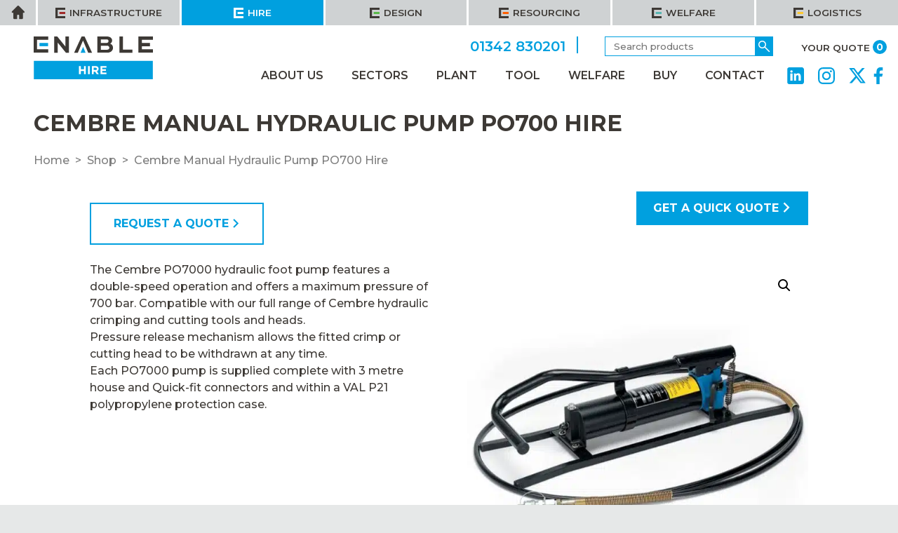

--- FILE ---
content_type: text/html; charset=UTF-8
request_url: https://www.enable-hire.com/shop/rail-equipment-hire/cembre-manual-hydraulic-pump-po700/
body_size: 24661
content:

        
<!doctype html>
<html lang="en-GB">
<head>
	<meta charset="UTF-8">
	<meta name="viewport" content="width=device-width, initial-scale=1">

		
	<link rel="profile" href="https://gmpg.org/xfn/11">

	<link rel="icon" type="assets/image/png" href="https://enable-hire.b-cdn.net/wp-content/themes/hire/images/favicon.png">

	<link rel="preconnect" href="https://fonts.googleapis.com">
	<link rel="preconnect" href="https://fonts.gstatic.com" crossorigin>
	
	

	<link data-minify="1" rel="stylesheet" type="text/css" href="https://enable-hire.b-cdn.net/wp-content/cache/min/1/npm/slick-carousel@1.8.1/slick/slick.min.css?ver=1760685270"/>

	<meta name='robots' content='index, follow, max-image-preview:large, max-snippet:-1, max-video-preview:-1' />

	<!-- This site is optimized with the Yoast SEO plugin v26.7 - https://yoast.com/wordpress/plugins/seo/ -->
	<title>Cembre Manual Hydraulic Pump | Ete Equipment - Enable Hire</title>
<link data-rocket-preload as="style" href="https://fonts.googleapis.com/css2?family=Montserrat:ital,wght@0,500;0,600;0,700;1,500&#038;display=swap" rel="preload">
<link href="https://fonts.googleapis.com/css2?family=Montserrat:ital,wght@0,500;0,600;0,700;1,500&#038;display=swap" media="print" onload="this.media=&#039;all&#039;" rel="stylesheet">
<noscript data-wpr-hosted-gf-parameters=""><link rel="stylesheet" href="https://fonts.googleapis.com/css2?family=Montserrat:ital,wght@0,500;0,600;0,700;1,500&#038;display=swap"></noscript>
	<meta name="description" content="At Enable Hire we provide a Cembre Manual Hydraulic Pump PO700 available for hire. Request a quote online today or explore our Ete Equipment Hire range." />
	<link rel="canonical" href="https://www.enable-hire.com/shop/rail-equipment-hire/cembre-manual-hydraulic-pump-po700/" />
	<meta property="og:locale" content="en_GB" />
	<meta property="og:type" content="article" />
	<meta property="og:title" content="Cembre Manual Hydraulic Pump | Ete Equipment - Enable Hire" />
	<meta property="og:description" content="At Enable Hire we provide a Cembre Manual Hydraulic Pump PO700 available for hire. Request a quote online today or explore our Ete Equipment Hire range." />
	<meta property="og:url" content="https://www.enable-hire.com/shop/rail-equipment-hire/cembre-manual-hydraulic-pump-po700/" />
	<meta property="og:site_name" content="Enable Hire" />
	<meta property="article:publisher" content="https://www.facebook.com/enableteams" />
	<meta property="article:modified_time" content="2024-04-26T09:39:22+00:00" />
	<meta property="og:image" content="https://enable-hire.b-cdn.net/wp-content/uploads/2018/05/Rail-product-ETE-Equipment-Cembre-Manual-Hydraulic-Pump-PO700.jpg" />
	<meta property="og:image:width" content="800" />
	<meta property="og:image:height" content="800" />
	<meta property="og:image:type" content="image/jpeg" />
	<meta name="twitter:card" content="summary_large_image" />
	<meta name="twitter:site" content="@enableteams" />
	<meta name="twitter:label1" content="Estimated reading time" />
	<meta name="twitter:data1" content="1 minute" />
	<script type="application/ld+json" class="yoast-schema-graph">{"@context":"https://schema.org","@graph":[{"@type":"WebPage","@id":"https://www.enable-hire.com/shop/rail-equipment-hire/cembre-manual-hydraulic-pump-po700/","url":"https://www.enable-hire.com/shop/rail-equipment-hire/cembre-manual-hydraulic-pump-po700/","name":"Cembre Manual Hydraulic Pump | Ete Equipment - Enable Hire","isPartOf":{"@id":"https://www.enable-hire.com/#website"},"primaryImageOfPage":{"@id":"https://www.enable-hire.com/shop/rail-equipment-hire/cembre-manual-hydraulic-pump-po700/#primaryimage"},"image":{"@id":"https://www.enable-hire.com/shop/rail-equipment-hire/cembre-manual-hydraulic-pump-po700/#primaryimage"},"thumbnailUrl":"https://enable-hire.b-cdn.net/wp-content/uploads/2018/05/Rail-product-ETE-Equipment-Cembre-Manual-Hydraulic-Pump-PO700.jpg","datePublished":"2018-05-17T08:42:31+00:00","dateModified":"2024-04-26T09:39:22+00:00","description":"At Enable Hire we provide a Cembre Manual Hydraulic Pump PO700 available for hire. Request a quote online today or explore our Ete Equipment Hire range.","breadcrumb":{"@id":"https://www.enable-hire.com/shop/rail-equipment-hire/cembre-manual-hydraulic-pump-po700/#breadcrumb"},"inLanguage":"en-GB","potentialAction":[{"@type":"ReadAction","target":["https://www.enable-hire.com/shop/rail-equipment-hire/cembre-manual-hydraulic-pump-po700/"]}]},{"@type":"ImageObject","inLanguage":"en-GB","@id":"https://www.enable-hire.com/shop/rail-equipment-hire/cembre-manual-hydraulic-pump-po700/#primaryimage","url":"https://enable-hire.b-cdn.net/wp-content/uploads/2018/05/Rail-product-ETE-Equipment-Cembre-Manual-Hydraulic-Pump-PO700.jpg","contentUrl":"https://enable-hire.b-cdn.net/wp-content/uploads/2018/05/Rail-product-ETE-Equipment-Cembre-Manual-Hydraulic-Pump-PO700.jpg","width":800,"height":800,"caption":"Cembre Manual Hydraulic Pump-PO700"},{"@type":"BreadcrumbList","@id":"https://www.enable-hire.com/shop/rail-equipment-hire/cembre-manual-hydraulic-pump-po700/#breadcrumb","itemListElement":[{"@type":"ListItem","position":1,"name":"Home","item":"https://www.enable-hire.com/"},{"@type":"ListItem","position":2,"name":"Cembre Manual Hydraulic Pump PO700 Hire"}]},{"@type":"WebSite","@id":"https://www.enable-hire.com/#website","url":"https://www.enable-hire.com/","name":"Enable Hire","description":"You Hire &amp; We Deliver, UK Wide","publisher":{"@id":"https://www.enable-hire.com/#organization"},"potentialAction":[{"@type":"SearchAction","target":{"@type":"EntryPoint","urlTemplate":"https://www.enable-hire.com/?s={search_term_string}"},"query-input":{"@type":"PropertyValueSpecification","valueRequired":true,"valueName":"search_term_string"}}],"inLanguage":"en-GB"},{"@type":"Organization","@id":"https://www.enable-hire.com/#organization","name":"Enable Hire","url":"https://www.enable-hire.com/","logo":{"@type":"ImageObject","inLanguage":"en-GB","@id":"https://www.enable-hire.com/#/schema/logo/image/","url":"https://www.enable-hire.com/wp-content/uploads/2022/09/224T-ENABLE-HIRE-LOGO-RGB.jpg","contentUrl":"https://www.enable-hire.com/wp-content/uploads/2022/09/224T-ENABLE-HIRE-LOGO-RGB.jpg","width":1388,"height":495,"caption":"Enable Hire"},"image":{"@id":"https://www.enable-hire.com/#/schema/logo/image/"},"sameAs":["https://www.facebook.com/enableteams","https://x.com/enableteams","https://www.linkedin.com/company/enableteams","https://www.instagram.com/enableteams"]}]}</script>
	<!-- / Yoast SEO plugin. -->


<link rel='dns-prefetch' href='//www.googletagmanager.com' />
<link rel='dns-prefetch' href='//enable-hire.b-cdn.net' />
<link href='https://fonts.gstatic.com' crossorigin rel='preconnect' />
<link href='https://enable-hire.b-cdn.net' rel='preconnect' />
<link rel="alternate" type="application/rss+xml" title="Enable Hire &raquo; Feed" href="https://www.enable-hire.com/feed/" />
<link rel="alternate" title="oEmbed (JSON)" type="application/json+oembed" href="https://www.enable-hire.com/wp-json/oembed/1.0/embed?url=https%3A%2F%2Fwww.enable-hire.com%2Fshop%2Frail-equipment-hire%2Fcembre-manual-hydraulic-pump-po700%2F" />
<link rel="alternate" title="oEmbed (XML)" type="text/xml+oembed" href="https://www.enable-hire.com/wp-json/oembed/1.0/embed?url=https%3A%2F%2Fwww.enable-hire.com%2Fshop%2Frail-equipment-hire%2Fcembre-manual-hydraulic-pump-po700%2F&#038;format=xml" />
<style id='wp-img-auto-sizes-contain-inline-css'>
img:is([sizes=auto i],[sizes^="auto," i]){contain-intrinsic-size:3000px 1500px}
/*# sourceURL=wp-img-auto-sizes-contain-inline-css */
</style>
<link data-minify="1" rel='stylesheet' id='font-awesome-css' href='https://enable-hire.b-cdn.net/wp-content/cache/min/1/wp-content/plugins/load-more-products-for-woocommerce/berocket/assets/css/font-awesome.min.css?ver=1760685270' media='all' />
<style id='font-awesome-inline-css'>
[data-font="FontAwesome"]:before {font-family: 'FontAwesome' !important;content: attr(data-icon) !important;speak: none !important;font-weight: normal !important;font-variant: normal !important;text-transform: none !important;line-height: 1 !important;font-style: normal !important;-webkit-font-smoothing: antialiased !important;-moz-osx-font-smoothing: grayscale !important;}
/*# sourceURL=font-awesome-inline-css */
</style>
<style id='wp-emoji-styles-inline-css'>

	img.wp-smiley, img.emoji {
		display: inline !important;
		border: none !important;
		box-shadow: none !important;
		height: 1em !important;
		width: 1em !important;
		margin: 0 0.07em !important;
		vertical-align: -0.1em !important;
		background: none !important;
		padding: 0 !important;
	}
/*# sourceURL=wp-emoji-styles-inline-css */
</style>
<style id='wp-block-library-inline-css'>
:root{--wp-block-synced-color:#7a00df;--wp-block-synced-color--rgb:122,0,223;--wp-bound-block-color:var(--wp-block-synced-color);--wp-editor-canvas-background:#ddd;--wp-admin-theme-color:#007cba;--wp-admin-theme-color--rgb:0,124,186;--wp-admin-theme-color-darker-10:#006ba1;--wp-admin-theme-color-darker-10--rgb:0,107,160.5;--wp-admin-theme-color-darker-20:#005a87;--wp-admin-theme-color-darker-20--rgb:0,90,135;--wp-admin-border-width-focus:2px}@media (min-resolution:192dpi){:root{--wp-admin-border-width-focus:1.5px}}.wp-element-button{cursor:pointer}:root .has-very-light-gray-background-color{background-color:#eee}:root .has-very-dark-gray-background-color{background-color:#313131}:root .has-very-light-gray-color{color:#eee}:root .has-very-dark-gray-color{color:#313131}:root .has-vivid-green-cyan-to-vivid-cyan-blue-gradient-background{background:linear-gradient(135deg,#00d084,#0693e3)}:root .has-purple-crush-gradient-background{background:linear-gradient(135deg,#34e2e4,#4721fb 50%,#ab1dfe)}:root .has-hazy-dawn-gradient-background{background:linear-gradient(135deg,#faaca8,#dad0ec)}:root .has-subdued-olive-gradient-background{background:linear-gradient(135deg,#fafae1,#67a671)}:root .has-atomic-cream-gradient-background{background:linear-gradient(135deg,#fdd79a,#004a59)}:root .has-nightshade-gradient-background{background:linear-gradient(135deg,#330968,#31cdcf)}:root .has-midnight-gradient-background{background:linear-gradient(135deg,#020381,#2874fc)}:root{--wp--preset--font-size--normal:16px;--wp--preset--font-size--huge:42px}.has-regular-font-size{font-size:1em}.has-larger-font-size{font-size:2.625em}.has-normal-font-size{font-size:var(--wp--preset--font-size--normal)}.has-huge-font-size{font-size:var(--wp--preset--font-size--huge)}.has-text-align-center{text-align:center}.has-text-align-left{text-align:left}.has-text-align-right{text-align:right}.has-fit-text{white-space:nowrap!important}#end-resizable-editor-section{display:none}.aligncenter{clear:both}.items-justified-left{justify-content:flex-start}.items-justified-center{justify-content:center}.items-justified-right{justify-content:flex-end}.items-justified-space-between{justify-content:space-between}.screen-reader-text{border:0;clip-path:inset(50%);height:1px;margin:-1px;overflow:hidden;padding:0;position:absolute;width:1px;word-wrap:normal!important}.screen-reader-text:focus{background-color:#ddd;clip-path:none;color:#444;display:block;font-size:1em;height:auto;left:5px;line-height:normal;padding:15px 23px 14px;text-decoration:none;top:5px;width:auto;z-index:100000}html :where(.has-border-color){border-style:solid}html :where([style*=border-top-color]){border-top-style:solid}html :where([style*=border-right-color]){border-right-style:solid}html :where([style*=border-bottom-color]){border-bottom-style:solid}html :where([style*=border-left-color]){border-left-style:solid}html :where([style*=border-width]){border-style:solid}html :where([style*=border-top-width]){border-top-style:solid}html :where([style*=border-right-width]){border-right-style:solid}html :where([style*=border-bottom-width]){border-bottom-style:solid}html :where([style*=border-left-width]){border-left-style:solid}html :where(img[class*=wp-image-]){height:auto;max-width:100%}:where(figure){margin:0 0 1em}html :where(.is-position-sticky){--wp-admin--admin-bar--position-offset:var(--wp-admin--admin-bar--height,0px)}@media screen and (max-width:600px){html :where(.is-position-sticky){--wp-admin--admin-bar--position-offset:0px}}

/*# sourceURL=wp-block-library-inline-css */
</style><link data-minify="1" rel='stylesheet' id='wc-blocks-style-css' href='https://enable-hire.b-cdn.net/wp-content/cache/min/1/wp-content/plugins/woocommerce/assets/client/blocks/wc-blocks.css?ver=1760685270' media='all' />
<style id='global-styles-inline-css'>
:root{--wp--preset--aspect-ratio--square: 1;--wp--preset--aspect-ratio--4-3: 4/3;--wp--preset--aspect-ratio--3-4: 3/4;--wp--preset--aspect-ratio--3-2: 3/2;--wp--preset--aspect-ratio--2-3: 2/3;--wp--preset--aspect-ratio--16-9: 16/9;--wp--preset--aspect-ratio--9-16: 9/16;--wp--preset--color--black: #000000;--wp--preset--color--cyan-bluish-gray: #abb8c3;--wp--preset--color--white: #ffffff;--wp--preset--color--pale-pink: #f78da7;--wp--preset--color--vivid-red: #cf2e2e;--wp--preset--color--luminous-vivid-orange: #ff6900;--wp--preset--color--luminous-vivid-amber: #fcb900;--wp--preset--color--light-green-cyan: #7bdcb5;--wp--preset--color--vivid-green-cyan: #00d084;--wp--preset--color--pale-cyan-blue: #8ed1fc;--wp--preset--color--vivid-cyan-blue: #0693e3;--wp--preset--color--vivid-purple: #9b51e0;--wp--preset--gradient--vivid-cyan-blue-to-vivid-purple: linear-gradient(135deg,rgb(6,147,227) 0%,rgb(155,81,224) 100%);--wp--preset--gradient--light-green-cyan-to-vivid-green-cyan: linear-gradient(135deg,rgb(122,220,180) 0%,rgb(0,208,130) 100%);--wp--preset--gradient--luminous-vivid-amber-to-luminous-vivid-orange: linear-gradient(135deg,rgb(252,185,0) 0%,rgb(255,105,0) 100%);--wp--preset--gradient--luminous-vivid-orange-to-vivid-red: linear-gradient(135deg,rgb(255,105,0) 0%,rgb(207,46,46) 100%);--wp--preset--gradient--very-light-gray-to-cyan-bluish-gray: linear-gradient(135deg,rgb(238,238,238) 0%,rgb(169,184,195) 100%);--wp--preset--gradient--cool-to-warm-spectrum: linear-gradient(135deg,rgb(74,234,220) 0%,rgb(151,120,209) 20%,rgb(207,42,186) 40%,rgb(238,44,130) 60%,rgb(251,105,98) 80%,rgb(254,248,76) 100%);--wp--preset--gradient--blush-light-purple: linear-gradient(135deg,rgb(255,206,236) 0%,rgb(152,150,240) 100%);--wp--preset--gradient--blush-bordeaux: linear-gradient(135deg,rgb(254,205,165) 0%,rgb(254,45,45) 50%,rgb(107,0,62) 100%);--wp--preset--gradient--luminous-dusk: linear-gradient(135deg,rgb(255,203,112) 0%,rgb(199,81,192) 50%,rgb(65,88,208) 100%);--wp--preset--gradient--pale-ocean: linear-gradient(135deg,rgb(255,245,203) 0%,rgb(182,227,212) 50%,rgb(51,167,181) 100%);--wp--preset--gradient--electric-grass: linear-gradient(135deg,rgb(202,248,128) 0%,rgb(113,206,126) 100%);--wp--preset--gradient--midnight: linear-gradient(135deg,rgb(2,3,129) 0%,rgb(40,116,252) 100%);--wp--preset--font-size--small: 13px;--wp--preset--font-size--medium: 20px;--wp--preset--font-size--large: 36px;--wp--preset--font-size--x-large: 42px;--wp--preset--spacing--20: 0.44rem;--wp--preset--spacing--30: 0.67rem;--wp--preset--spacing--40: 1rem;--wp--preset--spacing--50: 1.5rem;--wp--preset--spacing--60: 2.25rem;--wp--preset--spacing--70: 3.38rem;--wp--preset--spacing--80: 5.06rem;--wp--preset--shadow--natural: 6px 6px 9px rgba(0, 0, 0, 0.2);--wp--preset--shadow--deep: 12px 12px 50px rgba(0, 0, 0, 0.4);--wp--preset--shadow--sharp: 6px 6px 0px rgba(0, 0, 0, 0.2);--wp--preset--shadow--outlined: 6px 6px 0px -3px rgb(255, 255, 255), 6px 6px rgb(0, 0, 0);--wp--preset--shadow--crisp: 6px 6px 0px rgb(0, 0, 0);}:where(.is-layout-flex){gap: 0.5em;}:where(.is-layout-grid){gap: 0.5em;}body .is-layout-flex{display: flex;}.is-layout-flex{flex-wrap: wrap;align-items: center;}.is-layout-flex > :is(*, div){margin: 0;}body .is-layout-grid{display: grid;}.is-layout-grid > :is(*, div){margin: 0;}:where(.wp-block-columns.is-layout-flex){gap: 2em;}:where(.wp-block-columns.is-layout-grid){gap: 2em;}:where(.wp-block-post-template.is-layout-flex){gap: 1.25em;}:where(.wp-block-post-template.is-layout-grid){gap: 1.25em;}.has-black-color{color: var(--wp--preset--color--black) !important;}.has-cyan-bluish-gray-color{color: var(--wp--preset--color--cyan-bluish-gray) !important;}.has-white-color{color: var(--wp--preset--color--white) !important;}.has-pale-pink-color{color: var(--wp--preset--color--pale-pink) !important;}.has-vivid-red-color{color: var(--wp--preset--color--vivid-red) !important;}.has-luminous-vivid-orange-color{color: var(--wp--preset--color--luminous-vivid-orange) !important;}.has-luminous-vivid-amber-color{color: var(--wp--preset--color--luminous-vivid-amber) !important;}.has-light-green-cyan-color{color: var(--wp--preset--color--light-green-cyan) !important;}.has-vivid-green-cyan-color{color: var(--wp--preset--color--vivid-green-cyan) !important;}.has-pale-cyan-blue-color{color: var(--wp--preset--color--pale-cyan-blue) !important;}.has-vivid-cyan-blue-color{color: var(--wp--preset--color--vivid-cyan-blue) !important;}.has-vivid-purple-color{color: var(--wp--preset--color--vivid-purple) !important;}.has-black-background-color{background-color: var(--wp--preset--color--black) !important;}.has-cyan-bluish-gray-background-color{background-color: var(--wp--preset--color--cyan-bluish-gray) !important;}.has-white-background-color{background-color: var(--wp--preset--color--white) !important;}.has-pale-pink-background-color{background-color: var(--wp--preset--color--pale-pink) !important;}.has-vivid-red-background-color{background-color: var(--wp--preset--color--vivid-red) !important;}.has-luminous-vivid-orange-background-color{background-color: var(--wp--preset--color--luminous-vivid-orange) !important;}.has-luminous-vivid-amber-background-color{background-color: var(--wp--preset--color--luminous-vivid-amber) !important;}.has-light-green-cyan-background-color{background-color: var(--wp--preset--color--light-green-cyan) !important;}.has-vivid-green-cyan-background-color{background-color: var(--wp--preset--color--vivid-green-cyan) !important;}.has-pale-cyan-blue-background-color{background-color: var(--wp--preset--color--pale-cyan-blue) !important;}.has-vivid-cyan-blue-background-color{background-color: var(--wp--preset--color--vivid-cyan-blue) !important;}.has-vivid-purple-background-color{background-color: var(--wp--preset--color--vivid-purple) !important;}.has-black-border-color{border-color: var(--wp--preset--color--black) !important;}.has-cyan-bluish-gray-border-color{border-color: var(--wp--preset--color--cyan-bluish-gray) !important;}.has-white-border-color{border-color: var(--wp--preset--color--white) !important;}.has-pale-pink-border-color{border-color: var(--wp--preset--color--pale-pink) !important;}.has-vivid-red-border-color{border-color: var(--wp--preset--color--vivid-red) !important;}.has-luminous-vivid-orange-border-color{border-color: var(--wp--preset--color--luminous-vivid-orange) !important;}.has-luminous-vivid-amber-border-color{border-color: var(--wp--preset--color--luminous-vivid-amber) !important;}.has-light-green-cyan-border-color{border-color: var(--wp--preset--color--light-green-cyan) !important;}.has-vivid-green-cyan-border-color{border-color: var(--wp--preset--color--vivid-green-cyan) !important;}.has-pale-cyan-blue-border-color{border-color: var(--wp--preset--color--pale-cyan-blue) !important;}.has-vivid-cyan-blue-border-color{border-color: var(--wp--preset--color--vivid-cyan-blue) !important;}.has-vivid-purple-border-color{border-color: var(--wp--preset--color--vivid-purple) !important;}.has-vivid-cyan-blue-to-vivid-purple-gradient-background{background: var(--wp--preset--gradient--vivid-cyan-blue-to-vivid-purple) !important;}.has-light-green-cyan-to-vivid-green-cyan-gradient-background{background: var(--wp--preset--gradient--light-green-cyan-to-vivid-green-cyan) !important;}.has-luminous-vivid-amber-to-luminous-vivid-orange-gradient-background{background: var(--wp--preset--gradient--luminous-vivid-amber-to-luminous-vivid-orange) !important;}.has-luminous-vivid-orange-to-vivid-red-gradient-background{background: var(--wp--preset--gradient--luminous-vivid-orange-to-vivid-red) !important;}.has-very-light-gray-to-cyan-bluish-gray-gradient-background{background: var(--wp--preset--gradient--very-light-gray-to-cyan-bluish-gray) !important;}.has-cool-to-warm-spectrum-gradient-background{background: var(--wp--preset--gradient--cool-to-warm-spectrum) !important;}.has-blush-light-purple-gradient-background{background: var(--wp--preset--gradient--blush-light-purple) !important;}.has-blush-bordeaux-gradient-background{background: var(--wp--preset--gradient--blush-bordeaux) !important;}.has-luminous-dusk-gradient-background{background: var(--wp--preset--gradient--luminous-dusk) !important;}.has-pale-ocean-gradient-background{background: var(--wp--preset--gradient--pale-ocean) !important;}.has-electric-grass-gradient-background{background: var(--wp--preset--gradient--electric-grass) !important;}.has-midnight-gradient-background{background: var(--wp--preset--gradient--midnight) !important;}.has-small-font-size{font-size: var(--wp--preset--font-size--small) !important;}.has-medium-font-size{font-size: var(--wp--preset--font-size--medium) !important;}.has-large-font-size{font-size: var(--wp--preset--font-size--large) !important;}.has-x-large-font-size{font-size: var(--wp--preset--font-size--x-large) !important;}
/*# sourceURL=global-styles-inline-css */
</style>

<style id='classic-theme-styles-inline-css'>
/*! This file is auto-generated */
.wp-block-button__link{color:#fff;background-color:#32373c;border-radius:9999px;box-shadow:none;text-decoration:none;padding:calc(.667em + 2px) calc(1.333em + 2px);font-size:1.125em}.wp-block-file__button{background:#32373c;color:#fff;text-decoration:none}
/*# sourceURL=/wp-includes/css/classic-themes.min.css */
</style>
<link rel='stylesheet' id='photoswipe-css' href='https://enable-hire.b-cdn.net/wp-content/plugins/woocommerce/assets/css/photoswipe/photoswipe.min.css?ver=10.4.3' media='all' />
<link rel='stylesheet' id='photoswipe-default-skin-css' href='https://enable-hire.b-cdn.net/wp-content/plugins/woocommerce/assets/css/photoswipe/default-skin/default-skin.min.css?ver=10.4.3' media='all' />
<link data-minify="1" rel='stylesheet' id='woocommerce-layout-css' href='https://enable-hire.b-cdn.net/wp-content/cache/min/1/wp-content/plugins/woocommerce/assets/css/woocommerce-layout.css?ver=1760685270' media='all' />
<link data-minify="1" rel='stylesheet' id='woocommerce-smallscreen-css' href='https://enable-hire.b-cdn.net/wp-content/cache/min/1/wp-content/plugins/woocommerce/assets/css/woocommerce-smallscreen.css?ver=1760685270' media='only screen and (max-width: 768px)' />
<link data-minify="1" rel='stylesheet' id='woocommerce-general-css' href='https://enable-hire.b-cdn.net/wp-content/cache/min/1/wp-content/plugins/woocommerce/assets/css/woocommerce.css?ver=1760685270' media='all' />
<style id='woocommerce-inline-inline-css'>
.woocommerce form .form-row .required { visibility: visible; }
/*# sourceURL=woocommerce-inline-inline-css */
</style>
<link data-minify="1" rel='stylesheet' id='enable-style-css' href='https://enable-hire.b-cdn.net/wp-content/cache/min/1/wp-content/themes/enable/style.css?ver=1760685270' media='all' />
<link data-minify="1" rel='stylesheet' id='child-style-css' href='https://enable-hire.b-cdn.net/wp-content/cache/min/1/wp-content/themes/hire/style.css?ver=1760685270' media='all' />
<link data-minify="1" rel='stylesheet' id='icons-css' href='https://enable-hire.b-cdn.net/wp-content/cache/min/1/wp-content/themes/enable/css/icons.css?ver=1760685270' media='all' />
<link data-minify="1" rel='stylesheet' id='enable-css' href='https://enable-hire.b-cdn.net/wp-content/cache/min/1/wp-content/themes/enable/css/enable.css?ver=1760685270' media='all' />
<link data-minify="1" rel='stylesheet' id='yith_ywraq_frontend-css' href='https://enable-hire.b-cdn.net/wp-content/cache/min/1/wp-content/plugins/yith-woocommerce-request-a-quote-premium/assets/css/ywraq-frontend.css?ver=1760685270' media='all' />
<style id='yith_ywraq_frontend-inline-css'>
:root {
		--ywraq_layout_button_bg_color: rgba(0,0,0,0);
		--ywraq_layout_button_bg_color_hover: rgba(0,0,0,0);
		--ywraq_layout_button_border_color: ;
		--ywraq_layout_button_border_color_hover: ;
		--ywraq_layout_button_color: rgb(61,57,53);
		--ywraq_layout_button_color_hover: rgb(0,160,223);
		
		--ywraq_checkout_button_bg_color: #0066b4;
		--ywraq_checkout_button_bg_color_hover: #044a80;
		--ywraq_checkout_button_border_color: #0066b4;
		--ywraq_checkout_button_border_color_hover: #044a80;
		--ywraq_checkout_button_color: #ffffff;
		--ywraq_checkout_button_color_hover: #ffffff;
		
		--ywraq_accept_button_bg_color: #0066b4;
		--ywraq_accept_button_bg_color_hover: #044a80;
		--ywraq_accept_button_border_color: #0066b4;
		--ywraq_accept_button_border_color_hover: #044a80;
		--ywraq_accept_button_color: #ffffff;
		--ywraq_accept_button_color_hover: #ffffff;
		
		--ywraq_reject_button_bg_color: transparent;
		--ywraq_reject_button_bg_color_hover: #CC2B2B;
		--ywraq_reject_button_border_color: #CC2B2B;
		--ywraq_reject_button_border_color_hover: #CC2B2B;
		--ywraq_reject_button_color: #CC2B2B;
		--ywraq_reject_button_color_hover: #ffffff;
		}		

.cart button.single_add_to_cart_button, .cart a.single_add_to_cart_button{
	                 display:none!important;
	                }
/*# sourceURL=yith_ywraq_frontend-inline-css */
</style>



<script id="wc-add-to-cart-js-extra">
var wc_add_to_cart_params = {"ajax_url":"/wp-admin/admin-ajax.php","wc_ajax_url":"/?wc-ajax=%%endpoint%%","i18n_view_cart":"View basket","cart_url":"https://www.enable-hire.com","is_cart":"","cart_redirect_after_add":"no"};
//# sourceURL=wc-add-to-cart-js-extra
</script>





<script id="wc-single-product-js-extra">
var wc_single_product_params = {"i18n_required_rating_text":"Please select a rating","i18n_rating_options":["1 of 5 stars","2 of 5 stars","3 of 5 stars","4 of 5 stars","5 of 5 stars"],"i18n_product_gallery_trigger_text":"View full-screen image gallery","review_rating_required":"yes","flexslider":{"rtl":false,"animation":"slide","smoothHeight":true,"directionNav":false,"controlNav":"thumbnails","slideshow":false,"animationSpeed":500,"animationLoop":false,"allowOneSlide":false},"zoom_enabled":"1","zoom_options":[],"photoswipe_enabled":"1","photoswipe_options":{"shareEl":false,"closeOnScroll":false,"history":false,"hideAnimationDuration":0,"showAnimationDuration":0},"flexslider_enabled":"1"};
//# sourceURL=wc-single-product-js-extra
</script>


<script id="woocommerce-js-extra">
var woocommerce_params = {"ajax_url":"/wp-admin/admin-ajax.php","wc_ajax_url":"/?wc-ajax=%%endpoint%%","i18n_password_show":"Show password","i18n_password_hide":"Hide password"};
//# sourceURL=woocommerce-js-extra
</script>


<!-- Google tag (gtag.js) snippet added by Site Kit -->
<!-- Google Analytics snippet added by Site Kit -->
<script src="https://www.googletagmanager.com/gtag/js?id=GT-PZQS9F5" id="google_gtagjs-js" async></script>
<script id="google_gtagjs-js-after">
window.dataLayer = window.dataLayer || [];function gtag(){dataLayer.push(arguments);}
gtag("set","linker",{"domains":["www.enable-hire.com"]});
gtag("js", new Date());
gtag("set", "developer_id.dZTNiMT", true);
gtag("config", "GT-PZQS9F5");
//# sourceURL=google_gtagjs-js-after
</script>
<link rel="https://api.w.org/" href="https://www.enable-hire.com/wp-json/" /><link rel="alternate" title="JSON" type="application/json" href="https://www.enable-hire.com/wp-json/wp/v2/product/607" /><link rel="EditURI" type="application/rsd+xml" title="RSD" href="https://www.enable-hire.com/xmlrpc.php?rsd" />
<meta name="generator" content="WordPress 6.9" />
<meta name="generator" content="WooCommerce 10.4.3" />
<link rel='shortlink' href='https://www.enable-hire.com/?p=607' />
<meta name="generator" content="Site Kit by Google 1.168.0" /><style></style><style>
                .lmp_load_more_button.br_lmp_button_settings .lmp_button:hover {
                    background-color: #9999ff!important;
                    color: #111111!important;
                }
                .lmp_load_more_button.br_lmp_prev_settings .lmp_button:hover {
                    background-color: #9999ff!important;
                    color: #111111!important;
                }li.product.lazy, .berocket_lgv_additional_data.lazy{opacity:0;}</style>	<noscript><style>.woocommerce-product-gallery{ opacity: 1 !important; }</style></noscript>
	
<!-- Google Tag Manager snippet added by Site Kit -->
<script>
			( function( w, d, s, l, i ) {
				w[l] = w[l] || [];
				w[l].push( {'gtm.start': new Date().getTime(), event: 'gtm.js'} );
				var f = d.getElementsByTagName( s )[0],
					j = d.createElement( s ), dl = l != 'dataLayer' ? '&l=' + l : '';
				j.async = true;
				j.src = 'https://www.googletagmanager.com/gtm.js?id=' + i + dl;
				f.parentNode.insertBefore( j, f );
			} )( window, document, 'script', 'dataLayer', 'GTM-NCXCBXD' );
			
</script>

<!-- End Google Tag Manager snippet added by Site Kit -->
<noscript><style id="rocket-lazyload-nojs-css">.rll-youtube-player, [data-lazy-src]{display:none !important;}</style></noscript><link data-minify="1" rel='stylesheet' id='berocket_lmp_style-css' href='https://enable-hire.b-cdn.net/wp-content/cache/min/1/wp-content/plugins/load-more-products-for-woocommerce/css/load_products.css?ver=1760685270' media='all' />
<link data-minify="1" rel='stylesheet' id='dashicons-css' href='https://enable-hire.b-cdn.net/wp-content/cache/min/1/wp-includes/css/dashicons.min.css?ver=1760685289' media='all' />
<style id='dashicons-inline-css'>
[data-font="Dashicons"]:before {font-family: 'Dashicons' !important;content: attr(data-icon) !important;speak: none !important;font-weight: normal !important;font-variant: normal !important;text-transform: none !important;line-height: 1 !important;font-style: normal !important;-webkit-font-smoothing: antialiased !important;-moz-osx-font-smoothing: grayscale !important;}
/*# sourceURL=dashicons-inline-css */
</style>
<link data-minify="1" rel='stylesheet' id='nf-display-css' href='https://enable-hire.b-cdn.net/wp-content/cache/min/1/wp-content/plugins/ninja-forms/assets/css/display-structure.css?ver=1760685289' media='all' />
<link data-minify="1" rel='stylesheet' id='nf-flatpickr-css' href='https://enable-hire.b-cdn.net/wp-content/cache/min/1/wp-content/plugins/ninja-forms/assets/css/flatpickr.css?ver=1760685289' media='all' />
<link data-minify="1" rel='stylesheet' id='nf-layout-front-end-css' href='https://enable-hire.b-cdn.net/wp-content/cache/min/1/wp-content/plugins/ninja-forms-style/layouts/assets/css/display-structure.css?ver=1760685289' media='all' />
<meta name="generator" content="WP Rocket 3.20.3" data-wpr-features="wpr_minify_concatenate_js wpr_lazyload_images wpr_lazyload_iframes wpr_image_dimensions wpr_minify_css wpr_cdn wpr_preload_links wpr_desktop" /></head>

<body class="wp-singular product-template-default single single-product postid-607 wp-theme-enable wp-child-theme-hire theme-enable woocommerce woocommerce-page woocommerce-no-js">
		<!-- Google Tag Manager (noscript) snippet added by Site Kit -->
		<noscript>
			<iframe src="https://www.googletagmanager.com/ns.html?id=GTM-NCXCBXD" height="0" width="0" style="display:none;visibility:hidden"></iframe>
		</noscript>
		<!-- End Google Tag Manager (noscript) snippet added by Site Kit -->
		<div data-rocket-location-hash="624457387c01535a41f0283c147f0952" id="page">
	<a class="skip-link screen-reader-text" href="#primary">Skip to content</a>

	<header id="masthead" >
		<div data-rocket-location-hash="d548a66a8beebf80ea367687d8340953" class="group-nav">
			<a href="https://www.enable-team.com" class="home"><span class="icon-home"></span><span class="screen-reader-text">Home</span></a>
			<div class="menu-group-container"><ul id="group-menu" class="menu"><li id="menu-item-3095" class="infrastructure menu-item menu-item-type-custom menu-item-object-custom menu-item-3095"><a href="http://www.enable-infrastructure.com"><span>Infrastructure</span></a></li>
<li id="menu-item-3096" class="hire current menu-item menu-item-type-custom menu-item-object-custom menu-item-home menu-item-3096"><a href="https://www.enable-hire.com"><span>Hire</span></a></li>
<li id="menu-item-3098" class="design menu-item menu-item-type-custom menu-item-object-custom menu-item-3098"><a href="http://www.enable-design.com"><span>Design</span></a></li>
<li id="menu-item-3097" class="resourcing menu-item menu-item-type-custom menu-item-object-custom menu-item-3097"><a href="http://www.enable-resourcing.com"><span>Resourcing</span></a></li>
<li id="menu-item-4858" class="welfare menu-item menu-item-type-custom menu-item-object-custom menu-item-4858"><a href="http://www.enable-welfare.com"><span>Welfare</span></a></li>
<li id="menu-item-4859" class="logistics menu-item menu-item-type-custom menu-item-object-custom menu-item-4859"><a href="http://www.enable-logistics.com"><span>Logistics</span></a></li>
</ul></div>		</div>

		<div data-rocket-location-hash="0084856c6e3021c906a844d639dd2fec" class="floating">
			<div data-rocket-location-hash="0841f15ebf099eeaba6f2c7f735d0671" class="container">
				<a href="https://www.enable-hire.com/" rel="home" class="logo">
					<img width="45" height="50" src="data:image/svg+xml,%3Csvg%20xmlns='http://www.w3.org/2000/svg'%20viewBox='0%200%2045%2050'%3E%3C/svg%3E" alt="Enable Hire" data-lazy-src="https://enable-hire.b-cdn.net/wp-content/themes/hire/images/mini-logo.svg" /><noscript><img width="45" height="50" src="https://enable-hire.b-cdn.net/wp-content/themes/hire/images/mini-logo.svg" alt="Enable Hire" /></noscript>
				</a>
				
<a href="tel:01342830201" class="phone"><span>Call us on </span>01342 830201</a>				
<div class="ywraq_number_items" data-show_url="yes" data-item_name="item" data-item_plural_name="items"><a href="https://www.enable-hire.com/request-quote/">0 <span>items</span></a></div>			</div>
		</div>

		<div class="container">
			<div class="site-branding">
				<a href="https://www.enable-hire.com/" rel="home" class="logo">
					<img width="216" height="77" src="data:image/svg+xml,%3Csvg%20xmlns='http://www.w3.org/2000/svg'%20viewBox='0%200%20216%2077'%3E%3C/svg%3E" alt="Enable Hire" data-lazy-src="https://enable-hire.b-cdn.net/wp-content/themes/hire/images/logo.svg" /><noscript><img width="216" height="77" src="https://enable-hire.b-cdn.net/wp-content/themes/hire/images/logo.svg" alt="Enable Hire" /></noscript>
				</a>
			</div><!-- .site-branding -->

			<nav id="site-navigation" class="main-navigation">
				<div class="phone-mobile">
<a href="tel:01342830201" class="phone"><span>Call us on </span>01342 830201</a></div>
				<div class="sub-menus">
					<div class="menu-sub-menu-container"><ul id="sub-menu" class="menu"><li id="menu-item-3186" class="quote menu-item menu-item-type-post_type menu-item-object-page menu-item-3186"><a href="https://www.enable-hire.com/request-quote/">Your quote</a></li>
</ul></div>
<div class="ywraq_number_items" data-show_url="yes" data-item_name="item" data-item_plural_name="items"><a href="https://www.enable-hire.com/request-quote/">0 <span>items</span></a></div>		        </div>
				<button class="search-toggle icon-search" aria-controls="primary-menu" aria-expanded="false"><span class="screen-reader-text">Menu</span></button>
				<div class="search">
					<div class="phone-desktop">
<a href="tel:01342830201" class="phone"><span>Call us on </span>01342 830201</a></div>
					<form role="search" method="get" id="searchform" class="search-form" action="https://www.enable-hire.com/" >
    <label>
    	<span class="screen-reader-text">Search for:</span>
   		<input type="search" placeholder="Search" value="" name="s" id="s" />
    </label>
    <button type="submit" id="searchsubmit" class="search-submit icon-search">
		<span class="screen-reader-text">Go</span>
	</button>
  </form>				</div>
				<button class="menu-toggle icon-menu" aria-controls="primary-menu" aria-expanded="false"><span class="screen-reader-text">Menu</span></button>
				<div class="menus">
					<div class="menu-primary-container"><ul id="primary-menu" class="menu"><li id="menu-item-3067" class="menu-item menu-item-type-post_type menu-item-object-page menu-item-has-children menu-item-3067"><a href="https://www.enable-hire.com/about/">About us</a>
<button class='sub-menu-control' aria-expanded='false'><span class='icon-arrow-down'></span><span class='screen-reader-text'>Open sub menu</span></button><ul class='sub-menu'>
	<li id="menu-item-3071" class="menu-item menu-item-type-post_type menu-item-object-page menu-item-3071"><a href="https://www.enable-hire.com/news/">News</a></li>
	<li id="menu-item-3683" class="menu-item menu-item-type-custom menu-item-object-custom menu-item-3683"><a target="_blank" href="https://www.enable-team.com/jobs/?_sfm_hiring_organisation_organisation=Hire">Join us</a></li>
	<li id="menu-item-5217" class="menu-item menu-item-type-custom menu-item-object-custom menu-item-5217"><a href="https://www.enable-team.com/about/newsletter/">Newsletter</a></li>
	<li id="menu-item-3258" class="menu-item menu-item-type-post_type menu-item-object-page menu-item-3258"><a href="https://www.enable-hire.com/about/key-information/">Key information</a></li>
	<li id="menu-item-3069" class="menu-item menu-item-type-post_type menu-item-object-page menu-item-3069"><a href="https://www.enable-hire.com/about/faqs/">FAQs</a></li>
	<li id="menu-item-3068" class="menu-item menu-item-type-post_type menu-item-object-page menu-item-3068"><a href="https://www.enable-hire.com/about/client-success/">Client success</a></li>
</ul>
</li>
<li id="menu-item-3058" class="menu-item menu-item-type-post_type menu-item-object-page menu-item-has-children menu-item-3058"><a href="https://www.enable-hire.com/sectors/">Sectors</a>
<button class='sub-menu-control' aria-expanded='false'><span class='icon-arrow-down'></span><span class='screen-reader-text'>Open sub menu</span></button><ul class='sub-menu'>
	<li id="menu-item-3060" class="menu-item menu-item-type-post_type menu-item-object-page menu-item-3060"><a href="https://www.enable-hire.com/sectors/civil-engineering/">Civil Engineering</a></li>
	<li id="menu-item-3432" class="menu-item menu-item-type-post_type menu-item-object-page menu-item-3432"><a href="https://www.enable-hire.com/sectors/construction/">Construction</a></li>
	<li id="menu-item-3431" class="menu-item menu-item-type-post_type menu-item-object-page menu-item-3431"><a href="https://www.enable-hire.com/sectors/events/">Events</a></li>
	<li id="menu-item-3430" class="menu-item menu-item-type-post_type menu-item-object-page menu-item-3430"><a href="https://www.enable-hire.com/sectors/film-and-television/">Film and Television</a></li>
	<li id="menu-item-3429" class="menu-item menu-item-type-post_type menu-item-object-page menu-item-3429"><a href="https://www.enable-hire.com/sectors/highways/">Highways</a></li>
	<li id="menu-item-3425" class="menu-item menu-item-type-post_type menu-item-object-page menu-item-3425"><a href="https://www.enable-hire.com/sectors/net-zero/">Net-Zero</a></li>
	<li id="menu-item-3428" class="menu-item menu-item-type-post_type menu-item-object-page menu-item-3428"><a href="https://www.enable-hire.com/sectors/public-sector/">Public Sector</a></li>
	<li id="menu-item-3427" class="menu-item menu-item-type-post_type menu-item-object-page menu-item-3427"><a href="https://www.enable-hire.com/sectors/rail/">Rail</a></li>
	<li id="menu-item-3426" class="menu-item menu-item-type-post_type menu-item-object-page menu-item-3426"><a href="https://www.enable-hire.com/sectors/utilities/">Utilities</a></li>
</ul>
</li>
<li id="menu-item-3072" class="menu-item menu-item-type-taxonomy menu-item-object-product_cat menu-item-has-children menu-item-3072"><a href="https://www.enable-hire.com/product-category/plant-hire/">Plant</a>
<button class='sub-menu-control' aria-expanded='false'><span class='icon-arrow-down'></span><span class='screen-reader-text'>Open sub menu</span></button><ul class='sub-menu'>
	<li id="menu-item-3080" class="menu-item menu-item-type-taxonomy menu-item-object-product_cat menu-item-3080"><a href="https://www.enable-hire.com/product-category/plant-hire/">All</a></li>
	<li id="menu-item-3078" class="menu-item menu-item-type-taxonomy menu-item-object-product_cat menu-item-3078"><a href="https://www.enable-hire.com/product-category/plant-hire/roller-hire/">Roller</a></li>
	<li id="menu-item-3075" class="menu-item menu-item-type-taxonomy menu-item-object-product_cat menu-item-3075"><a href="https://www.enable-hire.com/product-category/plant-hire/dumper-truck-hire/">Dumper</a></li>
	<li id="menu-item-3079" class="menu-item menu-item-type-taxonomy menu-item-object-product_cat menu-item-3079"><a href="https://www.enable-hire.com/product-category/plant-hire/telehandler-hire/">Telehandler</a></li>
	<li id="menu-item-3077" class="menu-item menu-item-type-taxonomy menu-item-object-product_cat menu-item-3077"><a href="https://www.enable-hire.com/product-category/plant-hire/plant-machine-accessories-hire/">Plant Accessories</a></li>
	<li id="menu-item-3076" class="menu-item menu-item-type-taxonomy menu-item-object-product_cat menu-item-3076"><a href="https://www.enable-hire.com/product-category/plant-hire/excavators-hire/">Excavators and Digger</a></li>
</ul>
</li>
<li id="menu-item-3073" class="menu-item menu-item-type-taxonomy menu-item-object-product_cat menu-item-has-children menu-item-3073"><a href="https://www.enable-hire.com/product-category/tool-hire/">Tool</a>
<button class='sub-menu-control' aria-expanded='false'><span class='icon-arrow-down'></span><span class='screen-reader-text'>Open sub menu</span></button><ul class='sub-menu'>
	<li id="menu-item-3081" class="menu-item menu-item-type-taxonomy menu-item-object-product_cat menu-item-3081"><a href="https://www.enable-hire.com/product-category/tool-hire/access-platform-hire/">Access Platform Hire</a></li>
	<li id="menu-item-3082" class="menu-item menu-item-type-taxonomy menu-item-object-product_cat menu-item-3082"><a href="https://www.enable-hire.com/product-category/tool-hire/communication-hire/">Communication Hire</a></li>
	<li id="menu-item-3083" class="menu-item menu-item-type-taxonomy menu-item-object-product_cat menu-item-3083"><a href="https://www.enable-hire.com/product-category/tool-hire/site-security-hire/">Site Security Hire Services</a></li>
	<li id="menu-item-3084" class="menu-item menu-item-type-taxonomy menu-item-object-product_cat menu-item-3084"><a href="https://www.enable-hire.com/product-category/tool-hire/cordless-power-tool-hire/">Cordless Power Tool Hire</a></li>
	<li id="menu-item-3085" class="menu-item menu-item-type-taxonomy menu-item-object-product_cat menu-item-3085"><a href="https://www.enable-hire.com/product-category/tool-hire/lifting-equipment-hire/">Lifting Equipment Hire</a></li>
	<li id="menu-item-3086" class="menu-item menu-item-type-taxonomy menu-item-object-product_cat menu-item-3086"><a href="https://www.enable-hire.com/product-category/tool-hire/site-lighting-hire/">Site Lighting Hire</a></li>
	<li id="menu-item-3087" class="menu-item menu-item-type-taxonomy menu-item-object-product_cat menu-item-3087"><a href="https://www.enable-hire.com/product-category/tool-hire/petrol-power-tool-hire/">Petrol Power Tool Hire</a></li>
	<li id="menu-item-3088" class="menu-item menu-item-type-taxonomy menu-item-object-product_cat menu-item-3088"><a href="https://www.enable-hire.com/product-category/tool-hire/power-generator-hire/">Power Generator Hire</a></li>
	<li id="menu-item-3089" class="menu-item menu-item-type-taxonomy menu-item-object-product_cat menu-item-3089"><a href="https://www.enable-hire.com/product-category/tool-hire/power-tool-hire/">Power Tool Hire</a></li>
	<li id="menu-item-3744" class="menu-item menu-item-type-taxonomy menu-item-object-product_cat current-product-ancestor current-menu-parent current-product-parent menu-item-3744"><a href="https://www.enable-hire.com/product-category/rail-equipment-hire/">Rail Tools and Equipment Hire</a></li>
	<li id="menu-item-3091" class="menu-item menu-item-type-taxonomy menu-item-object-product_cat menu-item-3091"><a href="https://www.enable-hire.com/product-category/tool-hire/construction-site-safety-equipment-hire/">Construction Site Safety Equipment Hire</a></li>
	<li id="menu-item-3092" class="menu-item menu-item-type-taxonomy menu-item-object-product_cat menu-item-3092"><a href="https://www.enable-hire.com/product-category/tool-hire/site-storage-hire/">Site Storage Hire</a></li>
	<li id="menu-item-3093" class="menu-item menu-item-type-taxonomy menu-item-object-product_cat menu-item-3093"><a href="https://www.enable-hire.com/product-category/tool-hire/survey-equipment-hire/">Survey Equipment Hire</a></li>
	<li id="menu-item-3094" class="menu-item menu-item-type-taxonomy menu-item-object-product_cat menu-item-3094"><a href="https://www.enable-hire.com/product-category/tool-hire/test-equipment-hire/">Test Equipment Hire</a></li>
	<li id="menu-item-4493" class="menu-item menu-item-type-custom menu-item-object-custom menu-item-4493"><a href="https://www.enable-hire.com/product-category/rail-equipment-hire/ete-equipment/">ETE Equipment Hire</a></li>
</ul>
</li>
<li id="menu-item-3423" class="menu-item menu-item-type-custom menu-item-object-custom menu-item-3423"><a target="_blank" href="https://www.enable-welfare.com/">Welfare</a></li>
<li id="menu-item-3142" class="menu-item menu-item-type-taxonomy menu-item-object-product_cat menu-item-3142"><a href="https://www.enable-hire.com/product-category/for-sale/">Buy</a></li>
<li id="menu-item-3148" class="menu-item menu-item-type-post_type menu-item-object-page menu-item-3148"><a href="https://www.enable-hire.com/contact/">Contact</a></li>
<li id="menu-item-3110" class="linkedin social menu-item menu-item-type-custom menu-item-object-custom menu-item-3110"><a target="_blank" href="https://www.linkedin.com/company/enableteams/">Linkedin</a></li>
<li id="menu-item-3111" class="insta social menu-item menu-item-type-custom menu-item-object-custom menu-item-3111"><a target="_blank" href="https://www.instagram.com/enableteams">Instagram</a></li>
<li id="menu-item-3112" class="twitter social menu-item menu-item-type-custom menu-item-object-custom menu-item-3112"><a target="_blank" href="https://twitter.com/enableteams">Twitter</a></li>
<li id="menu-item-3113" class="facebook social menu-item menu-item-type-custom menu-item-object-custom menu-item-3113"><a target="_blank" href="https://www.facebook.com/enableteams">Facebook</a></li>
</ul></div>				</div>
			</nav><!-- #site-navigation -->
		</div>
	</header><!-- #masthead -->

	<main data-rocket-location-hash="9c46792e6029d65ca83990c8ea35fc05" id="primary">

		


	<article data-rocket-location-hash="e01039d99d78787525a3c657ed7e2638">

	    
            
<header ">
        <h1>Cembre Manual Hydraulic Pump PO700 Hire</h1></header>






		

    <nav class="container breadcrumb">
        <ul>
            <li><a href="/">Home</a></li>
                            <li><a href="/shop">Shop</a></li>
                            
            
                                                
                <li>Cembre Manual Hydraulic Pump PO700 Hire</li>
            
        </ul>
    </nav>

	
		
			<div class="product">
				<h2 class="product-title">Cembre Manual Hydraulic Pump PO700 Hire</h2> 
				<div class="extra-button">
			        <a href="" class="button quick-quote" aria-expanded="false">Get a quick quote</a>
			        <div
	class="yith-ywraq-add-to-quote add-to-quote-607" >
		<div class="yith-ywraq-add-button show" style="display:block"  data-product_id="607">
		<a href="#" class="add-request-quote-button button" data-product_id="607" data-wp_nonce="9982ee6e01" >Request a quote</a>	</div>
	<div
		class="yith_ywraq_add_item_product-response-607 yith_ywraq_add_item_product_message hide hide-when-removed"
		style="display:none" data-product_id="607"></div>
	<div
		class="yith_ywraq_add_item_response-607 yith_ywraq_add_item_response_message hide hide-when-removed"
		data-product_id="607"
		style="display:none">This product is already in your quote request list.</div>
	<div
		class="yith_ywraq_add_item_browse-list-607 yith_ywraq_add_item_browse_message  hide hide-when-removed"
		style="display:none"
		data-product_id="607"><a
			href="https://www.enable-hire.com/request-quote/">Browse your list</a></div>
</div>
<div class="clear"></div>			        			    </div>
				<div class="woocommerce">			<div class="single-product" data-product-page-preselected-id="0">
				<div class="woocommerce-notices-wrapper"></div><div id="product-607" class="product type-product post-607 status-publish first instock product_cat-ete-equipment product_cat-rail-equipment-hire has-post-thumbnail shipping-taxable product-type-simple">

	<div class="woocommerce-product-gallery woocommerce-product-gallery--with-images woocommerce-product-gallery--columns-4 images" data-columns="4" style="opacity: 0; transition: opacity .25s ease-in-out;">
	<div class="woocommerce-product-gallery__wrapper">
		<div data-thumb="https://enable-hire.b-cdn.net/wp-content/uploads/2018/05/Rail-product-ETE-Equipment-Cembre-Manual-Hydraulic-Pump-PO700-100x100.jpg" data-thumb-alt="Cembre Manual Hydraulic Pump-PO700" data-thumb-srcset="https://www.enable-hire.com/wp-content/uploads/2018/05/Rail-product-ETE-Equipment-Cembre-Manual-Hydraulic-Pump-PO700-100x100.jpg 100w, https://www.enable-hire.com/wp-content/uploads/2018/05/Rail-product-ETE-Equipment-Cembre-Manual-Hydraulic-Pump-PO700-300x300.jpg 300w, https://www.enable-hire.com/wp-content/uploads/2018/05/Rail-product-ETE-Equipment-Cembre-Manual-Hydraulic-Pump-PO700-768x768.jpg 768w, https://www.enable-hire.com/wp-content/uploads/2018/05/Rail-product-ETE-Equipment-Cembre-Manual-Hydraulic-Pump-PO700-150x150.jpg 150w, https://www.enable-hire.com/wp-content/uploads/2018/05/Rail-product-ETE-Equipment-Cembre-Manual-Hydraulic-Pump-PO700-600x600.jpg 600w, https://www.enable-hire.com/wp-content/uploads/2018/05/Rail-product-ETE-Equipment-Cembre-Manual-Hydraulic-Pump-PO700-570x570.jpg 570w, https://www.enable-hire.com/wp-content/uploads/2018/05/Rail-product-ETE-Equipment-Cembre-Manual-Hydraulic-Pump-PO700-500x500.jpg 500w, https://www.enable-hire.com/wp-content/uploads/2018/05/Rail-product-ETE-Equipment-Cembre-Manual-Hydraulic-Pump-PO700-700x700.jpg 700w, https://www.enable-hire.com/wp-content/uploads/2018/05/Rail-product-ETE-Equipment-Cembre-Manual-Hydraulic-Pump-PO700.jpg 800w"  data-thumb-sizes="(max-width: 100px) 100vw, 100px" class="woocommerce-product-gallery__image"><a href="https://enable-hire.b-cdn.net/wp-content/uploads/2018/05/Rail-product-ETE-Equipment-Cembre-Manual-Hydraulic-Pump-PO700.jpg"><picture decoding="async" class="wp-post-image" data-caption="" data-large_image="https://enable-hire.b-cdn.net/wp-content/uploads/2018/05/Rail-product-ETE-Equipment-Cembre-Manual-Hydraulic-Pump-PO700.jpg" data-large_image_width="800" data-large_image_height="800">
<source type="image/webp" srcset="https://enable-hire.b-cdn.net/wp-content/uploads/2018/05/Rail-product-ETE-Equipment-Cembre-Manual-Hydraulic-Pump-PO700-600x600.jpg.webp 600w, https://enable-hire.b-cdn.net/wp-content/uploads/2018/05/Rail-product-ETE-Equipment-Cembre-Manual-Hydraulic-Pump-PO700-300x300.jpg.webp 300w, https://enable-hire.b-cdn.net/wp-content/uploads/2018/05/Rail-product-ETE-Equipment-Cembre-Manual-Hydraulic-Pump-PO700-768x768.jpg.webp 768w, https://enable-hire.b-cdn.net/wp-content/uploads/2018/05/Rail-product-ETE-Equipment-Cembre-Manual-Hydraulic-Pump-PO700-150x150.jpg.webp 150w, https://enable-hire.b-cdn.net/wp-content/uploads/2018/05/Rail-product-ETE-Equipment-Cembre-Manual-Hydraulic-Pump-PO700-100x100.jpg.webp 100w, https://enable-hire.b-cdn.net/wp-content/uploads/2018/05/Rail-product-ETE-Equipment-Cembre-Manual-Hydraulic-Pump-PO700.jpg.webp 800w" sizes="(max-width: 600px) 100vw, 600px"/>
<img decoding="async" width="600" height="600" src="https://enable-hire.b-cdn.net/wp-content/uploads/2018/05/Rail-product-ETE-Equipment-Cembre-Manual-Hydraulic-Pump-PO700-600x600.jpg" alt="Cembre Manual Hydraulic Pump-PO700" data-caption="" data-src="https://enable-hire.b-cdn.net/wp-content/uploads/2018/05/Rail-product-ETE-Equipment-Cembre-Manual-Hydraulic-Pump-PO700.jpg" data-large_image="https://enable-hire.b-cdn.net/wp-content/uploads/2018/05/Rail-product-ETE-Equipment-Cembre-Manual-Hydraulic-Pump-PO700.jpg" data-large_image_width="800" data-large_image_height="800" srcset="https://enable-hire.b-cdn.net/wp-content/uploads/2018/05/Rail-product-ETE-Equipment-Cembre-Manual-Hydraulic-Pump-PO700-600x600.jpg 600w, https://enable-hire.b-cdn.net/wp-content/uploads/2018/05/Rail-product-ETE-Equipment-Cembre-Manual-Hydraulic-Pump-PO700-300x300.jpg 300w, https://enable-hire.b-cdn.net/wp-content/uploads/2018/05/Rail-product-ETE-Equipment-Cembre-Manual-Hydraulic-Pump-PO700-768x768.jpg 768w, https://enable-hire.b-cdn.net/wp-content/uploads/2018/05/Rail-product-ETE-Equipment-Cembre-Manual-Hydraulic-Pump-PO700-150x150.jpg 150w, https://enable-hire.b-cdn.net/wp-content/uploads/2018/05/Rail-product-ETE-Equipment-Cembre-Manual-Hydraulic-Pump-PO700-100x100.jpg 100w, https://enable-hire.b-cdn.net/wp-content/uploads/2018/05/Rail-product-ETE-Equipment-Cembre-Manual-Hydraulic-Pump-PO700-570x570.jpg 570w, https://enable-hire.b-cdn.net/wp-content/uploads/2018/05/Rail-product-ETE-Equipment-Cembre-Manual-Hydraulic-Pump-PO700-500x500.jpg 500w, https://enable-hire.b-cdn.net/wp-content/uploads/2018/05/Rail-product-ETE-Equipment-Cembre-Manual-Hydraulic-Pump-PO700-700x700.jpg 700w, https://enable-hire.b-cdn.net/wp-content/uploads/2018/05/Rail-product-ETE-Equipment-Cembre-Manual-Hydraulic-Pump-PO700.jpg 800w" sizes="(max-width: 600px) 100vw, 600px"/>
</picture>
</a></div>	</div>
</div>

	<div class="summary entry-summary">
		<p class="price"></p>
<p>The Cembre PO7000 hydraulic foot pump features a double-speed operation and offers a maximum pressure of 700 bar. Compatible with our full range of Cembre hydraulic crimping and cutting tools and heads.<br />
Pressure release mechanism allows the fitted crimp or cutting head to be withdrawn at any time.<br />
Each PO7000 pump is supplied complete with 3 metre house and Quick-fit connectors and within a VAL P21 polypropylene protection case.</p>
<p>&nbsp;</p>
<p>&nbsp;</p>
<p>&nbsp;</p>
<p>&nbsp;</p>
<div
	class="yith-ywraq-add-to-quote add-to-quote-607" >
		<div class="yith-ywraq-add-button show" style="display:block"  data-product_id="607">
		<a href="#" class="add-request-quote-button button" data-product_id="607" data-wp_nonce="9982ee6e01" >Request a quote</a>	</div>
	<div
		class="yith_ywraq_add_item_product-response-607 yith_ywraq_add_item_product_message hide hide-when-removed"
		style="display:none" data-product_id="607"></div>
	<div
		class="yith_ywraq_add_item_response-607 yith_ywraq_add_item_response_message hide hide-when-removed"
		data-product_id="607"
		style="display:none">This product is already in your quote request list.</div>
	<div
		class="yith_ywraq_add_item_browse-list-607 yith_ywraq_add_item_browse_message  hide hide-when-removed"
		style="display:none"
		data-product_id="607"><a
			href="https://www.enable-hire.com/request-quote/">Browse your list</a></div>
</div>
<div class="clear"></div><div class="product_meta">

	
	
	<span class="posted_in">Categories: <a href="https://www.enable-hire.com/product-category/ete-equipment/" rel="tag">Rail ETE and ETM Equipment Hire</a>, <a href="https://www.enable-hire.com/product-category/rail-equipment-hire/" rel="tag">Rail Tools and Equipment Hire</a></span>
	
	
</div>
	</div>

	
	<section class="related products">

					<h2>Related products</h2>
				<ul class="products columns-4">

			
					<li class="product type-product post-608 status-publish first instock product_cat-ete-equipment product_cat-rail-equipment-hire has-post-thumbnail shipping-taxable product-type-simple">

	

	<a href="https://www.enable-hire.com/shop/rail-equipment-hire/rail-tapping-drill-eibenstock-ete32-2/" class="woocommerce-LoopProduct-link woocommerce-loop-product__link"><picture decoding="async" class="attachment-woocommerce_thumbnail size-woocommerce_thumbnail">
<source type="image/webp" data-lazy-srcset="https://enable-hire.b-cdn.net/wp-content/uploads/2018/05/Rail-product-ETE-Equipment-Rail-Tapping-Drill-Eibenstock-ETE322-300x300.jpg.webp 300w, https://enable-hire.b-cdn.net/wp-content/uploads/2018/05/Rail-product-ETE-Equipment-Rail-Tapping-Drill-Eibenstock-ETE322-768x768.jpg.webp 768w, https://enable-hire.b-cdn.net/wp-content/uploads/2018/05/Rail-product-ETE-Equipment-Rail-Tapping-Drill-Eibenstock-ETE322-150x150.jpg.webp 150w, https://enable-hire.b-cdn.net/wp-content/uploads/2018/05/Rail-product-ETE-Equipment-Rail-Tapping-Drill-Eibenstock-ETE322-600x600.jpg.webp 600w, https://enable-hire.b-cdn.net/wp-content/uploads/2018/05/Rail-product-ETE-Equipment-Rail-Tapping-Drill-Eibenstock-ETE322-100x100.jpg.webp 100w, https://enable-hire.b-cdn.net/wp-content/uploads/2018/05/Rail-product-ETE-Equipment-Rail-Tapping-Drill-Eibenstock-ETE322.jpg.webp 800w" sizes="(max-width: 300px) 100vw, 300px"/>
<img decoding="async" width="300" height="300" src="data:image/svg+xml,%3Csvg%20xmlns='http://www.w3.org/2000/svg'%20viewBox='0%200%20300%20300'%3E%3C/svg%3E" alt="Rail tool Eibenstock-ETE322" data-lazy-srcset="https://enable-hire.b-cdn.net/wp-content/uploads/2018/05/Rail-product-ETE-Equipment-Rail-Tapping-Drill-Eibenstock-ETE322-300x300.jpg 300w, https://enable-hire.b-cdn.net/wp-content/uploads/2018/05/Rail-product-ETE-Equipment-Rail-Tapping-Drill-Eibenstock-ETE322-768x768.jpg 768w, https://enable-hire.b-cdn.net/wp-content/uploads/2018/05/Rail-product-ETE-Equipment-Rail-Tapping-Drill-Eibenstock-ETE322-150x150.jpg 150w, https://enable-hire.b-cdn.net/wp-content/uploads/2018/05/Rail-product-ETE-Equipment-Rail-Tapping-Drill-Eibenstock-ETE322-600x600.jpg 600w, https://enable-hire.b-cdn.net/wp-content/uploads/2018/05/Rail-product-ETE-Equipment-Rail-Tapping-Drill-Eibenstock-ETE322-100x100.jpg 100w, https://enable-hire.b-cdn.net/wp-content/uploads/2018/05/Rail-product-ETE-Equipment-Rail-Tapping-Drill-Eibenstock-ETE322-570x570.jpg 570w, https://enable-hire.b-cdn.net/wp-content/uploads/2018/05/Rail-product-ETE-Equipment-Rail-Tapping-Drill-Eibenstock-ETE322-500x500.jpg 500w, https://enable-hire.b-cdn.net/wp-content/uploads/2018/05/Rail-product-ETE-Equipment-Rail-Tapping-Drill-Eibenstock-ETE322-700x700.jpg 700w, https://enable-hire.b-cdn.net/wp-content/uploads/2018/05/Rail-product-ETE-Equipment-Rail-Tapping-Drill-Eibenstock-ETE322.jpg 800w" data-lazy-sizes="(max-width: 300px) 100vw, 300px" data-lazy-src="https://enable-hire.b-cdn.net/wp-content/uploads/2018/05/Rail-product-ETE-Equipment-Rail-Tapping-Drill-Eibenstock-ETE322-300x300.jpg"/><noscript><img decoding="async" width="300" height="300" src="https://enable-hire.b-cdn.net/wp-content/uploads/2018/05/Rail-product-ETE-Equipment-Rail-Tapping-Drill-Eibenstock-ETE322-300x300.jpg" alt="Rail tool Eibenstock-ETE322" srcset="https://enable-hire.b-cdn.net/wp-content/uploads/2018/05/Rail-product-ETE-Equipment-Rail-Tapping-Drill-Eibenstock-ETE322-300x300.jpg 300w, https://enable-hire.b-cdn.net/wp-content/uploads/2018/05/Rail-product-ETE-Equipment-Rail-Tapping-Drill-Eibenstock-ETE322-768x768.jpg 768w, https://enable-hire.b-cdn.net/wp-content/uploads/2018/05/Rail-product-ETE-Equipment-Rail-Tapping-Drill-Eibenstock-ETE322-150x150.jpg 150w, https://enable-hire.b-cdn.net/wp-content/uploads/2018/05/Rail-product-ETE-Equipment-Rail-Tapping-Drill-Eibenstock-ETE322-600x600.jpg 600w, https://enable-hire.b-cdn.net/wp-content/uploads/2018/05/Rail-product-ETE-Equipment-Rail-Tapping-Drill-Eibenstock-ETE322-100x100.jpg 100w, https://enable-hire.b-cdn.net/wp-content/uploads/2018/05/Rail-product-ETE-Equipment-Rail-Tapping-Drill-Eibenstock-ETE322-570x570.jpg 570w, https://enable-hire.b-cdn.net/wp-content/uploads/2018/05/Rail-product-ETE-Equipment-Rail-Tapping-Drill-Eibenstock-ETE322-500x500.jpg 500w, https://enable-hire.b-cdn.net/wp-content/uploads/2018/05/Rail-product-ETE-Equipment-Rail-Tapping-Drill-Eibenstock-ETE322-700x700.jpg 700w, https://enable-hire.b-cdn.net/wp-content/uploads/2018/05/Rail-product-ETE-Equipment-Rail-Tapping-Drill-Eibenstock-ETE322.jpg 800w" sizes="(max-width: 300px) 100vw, 300px"/></noscript>
</picture>
<h2 class="woocommerce-loop-product__title">Rail Tapping Drill &#8211; Eibenstock ETE32/2 Hire</h2>

	
	</a>	<span id="woocommerce_loop_add_to_cart_link_describedby_608" class="screen-reader-text">
			</span>
<div
	class="yith-ywraq-add-to-quote add-to-quote-608" >
		<div class="yith-ywraq-add-button show" style="display:block"  data-product_id="608">
		<a href="#" class="add-request-quote-button button" data-product_id="608" data-wp_nonce="bae9381422" >Request a quote</a>	</div>
	<div
		class="yith_ywraq_add_item_product-response-608 yith_ywraq_add_item_product_message hide hide-when-removed"
		style="display:none" data-product_id="608"></div>
	<div
		class="yith_ywraq_add_item_response-608 yith_ywraq_add_item_response_message hide hide-when-removed"
		data-product_id="608"
		style="display:none">This product is already in your quote request list.</div>
	<div
		class="yith_ywraq_add_item_browse-list-608 yith_ywraq_add_item_browse_message  hide hide-when-removed"
		style="display:none"
		data-product_id="608"><a
			href="https://www.enable-hire.com/request-quote/">Browse your list</a></div>
</div>
<div class="clear"></div></li>

			
					<li class="product type-product post-601 status-publish instock product_cat-ete-equipment product_cat-rail-equipment-hire has-post-thumbnail shipping-taxable product-type-simple">

	

	<a href="https://www.enable-hire.com/shop/rail-equipment-hire/cembre-htp-z-is-hand-pump/" class="woocommerce-LoopProduct-link woocommerce-loop-product__link"><picture decoding="async" class="attachment-woocommerce_thumbnail size-woocommerce_thumbnail">
<source type="image/webp" data-lazy-srcset="https://enable-hire.b-cdn.net/wp-content/uploads/2018/05/Rail-product-ETE-Equipment-Cembre-HTP-Z-IS-Hand-Pump-300x300.jpg.webp 300w, https://enable-hire.b-cdn.net/wp-content/uploads/2018/05/Rail-product-ETE-Equipment-Cembre-HTP-Z-IS-Hand-Pump-768x768.jpg.webp 768w, https://enable-hire.b-cdn.net/wp-content/uploads/2018/05/Rail-product-ETE-Equipment-Cembre-HTP-Z-IS-Hand-Pump-150x150.jpg.webp 150w, https://enable-hire.b-cdn.net/wp-content/uploads/2018/05/Rail-product-ETE-Equipment-Cembre-HTP-Z-IS-Hand-Pump-600x600.jpg.webp 600w, https://enable-hire.b-cdn.net/wp-content/uploads/2018/05/Rail-product-ETE-Equipment-Cembre-HTP-Z-IS-Hand-Pump-100x100.jpg.webp 100w, https://enable-hire.b-cdn.net/wp-content/uploads/2018/05/Rail-product-ETE-Equipment-Cembre-HTP-Z-IS-Hand-Pump.jpg.webp 800w" sizes="(max-width: 300px) 100vw, 300px"/>
<img decoding="async" width="300" height="300" src="data:image/svg+xml,%3Csvg%20xmlns='http://www.w3.org/2000/svg'%20viewBox='0%200%20300%20300'%3E%3C/svg%3E" alt="Cembre HTP Z IS Hand-Pump" data-lazy-srcset="https://enable-hire.b-cdn.net/wp-content/uploads/2018/05/Rail-product-ETE-Equipment-Cembre-HTP-Z-IS-Hand-Pump-300x300.jpg 300w, https://enable-hire.b-cdn.net/wp-content/uploads/2018/05/Rail-product-ETE-Equipment-Cembre-HTP-Z-IS-Hand-Pump-768x768.jpg 768w, https://enable-hire.b-cdn.net/wp-content/uploads/2018/05/Rail-product-ETE-Equipment-Cembre-HTP-Z-IS-Hand-Pump-150x150.jpg 150w, https://enable-hire.b-cdn.net/wp-content/uploads/2018/05/Rail-product-ETE-Equipment-Cembre-HTP-Z-IS-Hand-Pump-600x600.jpg 600w, https://enable-hire.b-cdn.net/wp-content/uploads/2018/05/Rail-product-ETE-Equipment-Cembre-HTP-Z-IS-Hand-Pump-100x100.jpg 100w, https://enable-hire.b-cdn.net/wp-content/uploads/2018/05/Rail-product-ETE-Equipment-Cembre-HTP-Z-IS-Hand-Pump-570x570.jpg 570w, https://enable-hire.b-cdn.net/wp-content/uploads/2018/05/Rail-product-ETE-Equipment-Cembre-HTP-Z-IS-Hand-Pump-500x500.jpg 500w, https://enable-hire.b-cdn.net/wp-content/uploads/2018/05/Rail-product-ETE-Equipment-Cembre-HTP-Z-IS-Hand-Pump-700x700.jpg 700w, https://enable-hire.b-cdn.net/wp-content/uploads/2018/05/Rail-product-ETE-Equipment-Cembre-HTP-Z-IS-Hand-Pump.jpg 800w" data-lazy-sizes="(max-width: 300px) 100vw, 300px" data-lazy-src="https://enable-hire.b-cdn.net/wp-content/uploads/2018/05/Rail-product-ETE-Equipment-Cembre-HTP-Z-IS-Hand-Pump-300x300.jpg"/><noscript><img decoding="async" width="300" height="300" src="https://enable-hire.b-cdn.net/wp-content/uploads/2018/05/Rail-product-ETE-Equipment-Cembre-HTP-Z-IS-Hand-Pump-300x300.jpg" alt="Cembre HTP Z IS Hand-Pump" srcset="https://enable-hire.b-cdn.net/wp-content/uploads/2018/05/Rail-product-ETE-Equipment-Cembre-HTP-Z-IS-Hand-Pump-300x300.jpg 300w, https://enable-hire.b-cdn.net/wp-content/uploads/2018/05/Rail-product-ETE-Equipment-Cembre-HTP-Z-IS-Hand-Pump-768x768.jpg 768w, https://enable-hire.b-cdn.net/wp-content/uploads/2018/05/Rail-product-ETE-Equipment-Cembre-HTP-Z-IS-Hand-Pump-150x150.jpg 150w, https://enable-hire.b-cdn.net/wp-content/uploads/2018/05/Rail-product-ETE-Equipment-Cembre-HTP-Z-IS-Hand-Pump-600x600.jpg 600w, https://enable-hire.b-cdn.net/wp-content/uploads/2018/05/Rail-product-ETE-Equipment-Cembre-HTP-Z-IS-Hand-Pump-100x100.jpg 100w, https://enable-hire.b-cdn.net/wp-content/uploads/2018/05/Rail-product-ETE-Equipment-Cembre-HTP-Z-IS-Hand-Pump-570x570.jpg 570w, https://enable-hire.b-cdn.net/wp-content/uploads/2018/05/Rail-product-ETE-Equipment-Cembre-HTP-Z-IS-Hand-Pump-500x500.jpg 500w, https://enable-hire.b-cdn.net/wp-content/uploads/2018/05/Rail-product-ETE-Equipment-Cembre-HTP-Z-IS-Hand-Pump-700x700.jpg 700w, https://enable-hire.b-cdn.net/wp-content/uploads/2018/05/Rail-product-ETE-Equipment-Cembre-HTP-Z-IS-Hand-Pump.jpg 800w" sizes="(max-width: 300px) 100vw, 300px"/></noscript>
</picture>
<h2 class="woocommerce-loop-product__title">Cembre HTP-Z-IS Hand Pump Hire</h2>

	
	</a>	<span id="woocommerce_loop_add_to_cart_link_describedby_601" class="screen-reader-text">
			</span>
<div
	class="yith-ywraq-add-to-quote add-to-quote-601" >
		<div class="yith-ywraq-add-button show" style="display:block"  data-product_id="601">
		<a href="#" class="add-request-quote-button button" data-product_id="601" data-wp_nonce="6c99cd3d72" >Request a quote</a>	</div>
	<div
		class="yith_ywraq_add_item_product-response-601 yith_ywraq_add_item_product_message hide hide-when-removed"
		style="display:none" data-product_id="601"></div>
	<div
		class="yith_ywraq_add_item_response-601 yith_ywraq_add_item_response_message hide hide-when-removed"
		data-product_id="601"
		style="display:none">This product is already in your quote request list.</div>
	<div
		class="yith_ywraq_add_item_browse-list-601 yith_ywraq_add_item_browse_message  hide hide-when-removed"
		style="display:none"
		data-product_id="601"><a
			href="https://www.enable-hire.com/request-quote/">Browse your list</a></div>
</div>
<div class="clear"></div></li>

			
					<li class="product type-product post-593 status-publish instock product_cat-ete-equipment product_cat-rail-equipment-hire has-post-thumbnail shipping-taxable product-type-simple">

	

	<a href="https://www.enable-hire.com/shop/rail-equipment-hire/cembre-110v-hyd-pump-cpe-1-110/" class="woocommerce-LoopProduct-link woocommerce-loop-product__link"><picture decoding="async" class="attachment-woocommerce_thumbnail size-woocommerce_thumbnail">
<source type="image/webp" data-lazy-srcset="https://enable-hire.b-cdn.net/wp-content/uploads/2018/05/Rail-product-ETE-Equipment-Cembre-Battery-Crimp-B1350-CE-300x300.jpg.webp 300w, https://enable-hire.b-cdn.net/wp-content/uploads/2018/05/Rail-product-ETE-Equipment-Cembre-Battery-Crimp-B1350-CE-768x768.jpg.webp 768w, https://enable-hire.b-cdn.net/wp-content/uploads/2018/05/Rail-product-ETE-Equipment-Cembre-Battery-Crimp-B1350-CE-150x150.jpg.webp 150w, https://enable-hire.b-cdn.net/wp-content/uploads/2018/05/Rail-product-ETE-Equipment-Cembre-Battery-Crimp-B1350-CE-600x600.jpg.webp 600w, https://enable-hire.b-cdn.net/wp-content/uploads/2018/05/Rail-product-ETE-Equipment-Cembre-Battery-Crimp-B1350-CE-100x100.jpg.webp 100w, https://enable-hire.b-cdn.net/wp-content/uploads/2018/05/Rail-product-ETE-Equipment-Cembre-Battery-Crimp-B1350-CE.jpg.webp 800w" sizes="(max-width: 300px) 100vw, 300px"/>
<img decoding="async" width="300" height="300" src="data:image/svg+xml,%3Csvg%20xmlns='http://www.w3.org/2000/svg'%20viewBox='0%200%20300%20300'%3E%3C/svg%3E" alt="Cembre Battery Crimp B1350-CE" data-lazy-srcset="https://enable-hire.b-cdn.net/wp-content/uploads/2018/05/Rail-product-ETE-Equipment-Cembre-Battery-Crimp-B1350-CE-300x300.jpg 300w, https://enable-hire.b-cdn.net/wp-content/uploads/2018/05/Rail-product-ETE-Equipment-Cembre-Battery-Crimp-B1350-CE-768x768.jpg 768w, https://enable-hire.b-cdn.net/wp-content/uploads/2018/05/Rail-product-ETE-Equipment-Cembre-Battery-Crimp-B1350-CE-150x150.jpg 150w, https://enable-hire.b-cdn.net/wp-content/uploads/2018/05/Rail-product-ETE-Equipment-Cembre-Battery-Crimp-B1350-CE-600x600.jpg 600w, https://enable-hire.b-cdn.net/wp-content/uploads/2018/05/Rail-product-ETE-Equipment-Cembre-Battery-Crimp-B1350-CE-100x100.jpg 100w, https://enable-hire.b-cdn.net/wp-content/uploads/2018/05/Rail-product-ETE-Equipment-Cembre-Battery-Crimp-B1350-CE-570x570.jpg 570w, https://enable-hire.b-cdn.net/wp-content/uploads/2018/05/Rail-product-ETE-Equipment-Cembre-Battery-Crimp-B1350-CE-500x500.jpg 500w, https://enable-hire.b-cdn.net/wp-content/uploads/2018/05/Rail-product-ETE-Equipment-Cembre-Battery-Crimp-B1350-CE-700x700.jpg 700w, https://enable-hire.b-cdn.net/wp-content/uploads/2018/05/Rail-product-ETE-Equipment-Cembre-Battery-Crimp-B1350-CE.jpg 800w" data-lazy-sizes="(max-width: 300px) 100vw, 300px" data-lazy-src="https://enable-hire.b-cdn.net/wp-content/uploads/2018/05/Rail-product-ETE-Equipment-Cembre-Battery-Crimp-B1350-CE-300x300.jpg"/><noscript><img decoding="async" width="300" height="300" src="https://enable-hire.b-cdn.net/wp-content/uploads/2018/05/Rail-product-ETE-Equipment-Cembre-Battery-Crimp-B1350-CE-300x300.jpg" alt="Cembre Battery Crimp B1350-CE" srcset="https://enable-hire.b-cdn.net/wp-content/uploads/2018/05/Rail-product-ETE-Equipment-Cembre-Battery-Crimp-B1350-CE-300x300.jpg 300w, https://enable-hire.b-cdn.net/wp-content/uploads/2018/05/Rail-product-ETE-Equipment-Cembre-Battery-Crimp-B1350-CE-768x768.jpg 768w, https://enable-hire.b-cdn.net/wp-content/uploads/2018/05/Rail-product-ETE-Equipment-Cembre-Battery-Crimp-B1350-CE-150x150.jpg 150w, https://enable-hire.b-cdn.net/wp-content/uploads/2018/05/Rail-product-ETE-Equipment-Cembre-Battery-Crimp-B1350-CE-600x600.jpg 600w, https://enable-hire.b-cdn.net/wp-content/uploads/2018/05/Rail-product-ETE-Equipment-Cembre-Battery-Crimp-B1350-CE-100x100.jpg 100w, https://enable-hire.b-cdn.net/wp-content/uploads/2018/05/Rail-product-ETE-Equipment-Cembre-Battery-Crimp-B1350-CE-570x570.jpg 570w, https://enable-hire.b-cdn.net/wp-content/uploads/2018/05/Rail-product-ETE-Equipment-Cembre-Battery-Crimp-B1350-CE-500x500.jpg 500w, https://enable-hire.b-cdn.net/wp-content/uploads/2018/05/Rail-product-ETE-Equipment-Cembre-Battery-Crimp-B1350-CE-700x700.jpg 700w, https://enable-hire.b-cdn.net/wp-content/uploads/2018/05/Rail-product-ETE-Equipment-Cembre-Battery-Crimp-B1350-CE.jpg 800w" sizes="(max-width: 300px) 100vw, 300px"/></noscript>
</picture>
<h2 class="woocommerce-loop-product__title">Cembre Battery Crimp B1350-CE Hire</h2>

	
	</a>	<span id="woocommerce_loop_add_to_cart_link_describedby_593" class="screen-reader-text">
			</span>
<div
	class="yith-ywraq-add-to-quote add-to-quote-593" >
		<div class="yith-ywraq-add-button show" style="display:block"  data-product_id="593">
		<a href="#" class="add-request-quote-button button" data-product_id="593" data-wp_nonce="d1e4bd4d8b" >Request a quote</a>	</div>
	<div
		class="yith_ywraq_add_item_product-response-593 yith_ywraq_add_item_product_message hide hide-when-removed"
		style="display:none" data-product_id="593"></div>
	<div
		class="yith_ywraq_add_item_response-593 yith_ywraq_add_item_response_message hide hide-when-removed"
		data-product_id="593"
		style="display:none">This product is already in your quote request list.</div>
	<div
		class="yith_ywraq_add_item_browse-list-593 yith_ywraq_add_item_browse_message  hide hide-when-removed"
		style="display:none"
		data-product_id="593"><a
			href="https://www.enable-hire.com/request-quote/">Browse your list</a></div>
</div>
<div class="clear"></div></li>

			
					<li class="product type-product post-605 status-publish last instock product_cat-ete-equipment product_cat-rail-equipment-hire has-post-thumbnail shipping-taxable product-type-simple">

	

	<a href="https://www.enable-hire.com/shop/rail-equipment-hire/cembre-hydraulic-pack-b70m-p24/" class="woocommerce-LoopProduct-link woocommerce-loop-product__link"><picture decoding="async" class="attachment-woocommerce_thumbnail size-woocommerce_thumbnail">
<source type="image/webp" data-lazy-srcset="https://enable-hire.b-cdn.net/wp-content/uploads/2018/05/Rail-product-ETE-Equipment-Cembre-Hydraulic-Pack-B70M-P24-300x300.jpg.webp 300w, https://enable-hire.b-cdn.net/wp-content/uploads/2018/05/Rail-product-ETE-Equipment-Cembre-Hydraulic-Pack-B70M-P24-768x768.jpg.webp 768w, https://enable-hire.b-cdn.net/wp-content/uploads/2018/05/Rail-product-ETE-Equipment-Cembre-Hydraulic-Pack-B70M-P24-150x150.jpg.webp 150w, https://enable-hire.b-cdn.net/wp-content/uploads/2018/05/Rail-product-ETE-Equipment-Cembre-Hydraulic-Pack-B70M-P24-600x600.jpg.webp 600w, https://enable-hire.b-cdn.net/wp-content/uploads/2018/05/Rail-product-ETE-Equipment-Cembre-Hydraulic-Pack-B70M-P24-100x100.jpg.webp 100w, https://enable-hire.b-cdn.net/wp-content/uploads/2018/05/Rail-product-ETE-Equipment-Cembre-Hydraulic-Pack-B70M-P24.jpg.webp 800w" sizes="(max-width: 300px) 100vw, 300px"/>
<img decoding="async" width="300" height="300" src="data:image/svg+xml,%3Csvg%20xmlns='http://www.w3.org/2000/svg'%20viewBox='0%200%20300%20300'%3E%3C/svg%3E" alt="Cembre Hydraulic Pack B70M-P24" data-lazy-srcset="https://enable-hire.b-cdn.net/wp-content/uploads/2018/05/Rail-product-ETE-Equipment-Cembre-Hydraulic-Pack-B70M-P24-300x300.jpg 300w, https://enable-hire.b-cdn.net/wp-content/uploads/2018/05/Rail-product-ETE-Equipment-Cembre-Hydraulic-Pack-B70M-P24-768x768.jpg 768w, https://enable-hire.b-cdn.net/wp-content/uploads/2018/05/Rail-product-ETE-Equipment-Cembre-Hydraulic-Pack-B70M-P24-150x150.jpg 150w, https://enable-hire.b-cdn.net/wp-content/uploads/2018/05/Rail-product-ETE-Equipment-Cembre-Hydraulic-Pack-B70M-P24-600x600.jpg 600w, https://enable-hire.b-cdn.net/wp-content/uploads/2018/05/Rail-product-ETE-Equipment-Cembre-Hydraulic-Pack-B70M-P24-100x100.jpg 100w, https://enable-hire.b-cdn.net/wp-content/uploads/2018/05/Rail-product-ETE-Equipment-Cembre-Hydraulic-Pack-B70M-P24-570x570.jpg 570w, https://enable-hire.b-cdn.net/wp-content/uploads/2018/05/Rail-product-ETE-Equipment-Cembre-Hydraulic-Pack-B70M-P24-500x500.jpg 500w, https://enable-hire.b-cdn.net/wp-content/uploads/2018/05/Rail-product-ETE-Equipment-Cembre-Hydraulic-Pack-B70M-P24-700x700.jpg 700w, https://enable-hire.b-cdn.net/wp-content/uploads/2018/05/Rail-product-ETE-Equipment-Cembre-Hydraulic-Pack-B70M-P24.jpg 800w" data-lazy-sizes="(max-width: 300px) 100vw, 300px" data-lazy-src="https://enable-hire.b-cdn.net/wp-content/uploads/2018/05/Rail-product-ETE-Equipment-Cembre-Hydraulic-Pack-B70M-P24-300x300.jpg"/><noscript><img decoding="async" width="300" height="300" src="https://enable-hire.b-cdn.net/wp-content/uploads/2018/05/Rail-product-ETE-Equipment-Cembre-Hydraulic-Pack-B70M-P24-300x300.jpg" alt="Cembre Hydraulic Pack B70M-P24" srcset="https://enable-hire.b-cdn.net/wp-content/uploads/2018/05/Rail-product-ETE-Equipment-Cembre-Hydraulic-Pack-B70M-P24-300x300.jpg 300w, https://enable-hire.b-cdn.net/wp-content/uploads/2018/05/Rail-product-ETE-Equipment-Cembre-Hydraulic-Pack-B70M-P24-768x768.jpg 768w, https://enable-hire.b-cdn.net/wp-content/uploads/2018/05/Rail-product-ETE-Equipment-Cembre-Hydraulic-Pack-B70M-P24-150x150.jpg 150w, https://enable-hire.b-cdn.net/wp-content/uploads/2018/05/Rail-product-ETE-Equipment-Cembre-Hydraulic-Pack-B70M-P24-600x600.jpg 600w, https://enable-hire.b-cdn.net/wp-content/uploads/2018/05/Rail-product-ETE-Equipment-Cembre-Hydraulic-Pack-B70M-P24-100x100.jpg 100w, https://enable-hire.b-cdn.net/wp-content/uploads/2018/05/Rail-product-ETE-Equipment-Cembre-Hydraulic-Pack-B70M-P24-570x570.jpg 570w, https://enable-hire.b-cdn.net/wp-content/uploads/2018/05/Rail-product-ETE-Equipment-Cembre-Hydraulic-Pack-B70M-P24-500x500.jpg 500w, https://enable-hire.b-cdn.net/wp-content/uploads/2018/05/Rail-product-ETE-Equipment-Cembre-Hydraulic-Pack-B70M-P24-700x700.jpg 700w, https://enable-hire.b-cdn.net/wp-content/uploads/2018/05/Rail-product-ETE-Equipment-Cembre-Hydraulic-Pack-B70M-P24.jpg 800w" sizes="(max-width: 300px) 100vw, 300px"/></noscript>
</picture>
<h2 class="woocommerce-loop-product__title">Cembre Electro-Hydraulic Pack B70M-P24 Hire</h2>

	
	</a>	<span id="woocommerce_loop_add_to_cart_link_describedby_605" class="screen-reader-text">
			</span>
<div
	class="yith-ywraq-add-to-quote add-to-quote-605" >
		<div class="yith-ywraq-add-button show" style="display:block"  data-product_id="605">
		<a href="#" class="add-request-quote-button button" data-product_id="605" data-wp_nonce="c88cde4e52" >Request a quote</a>	</div>
	<div
		class="yith_ywraq_add_item_product-response-605 yith_ywraq_add_item_product_message hide hide-when-removed"
		style="display:none" data-product_id="605"></div>
	<div
		class="yith_ywraq_add_item_response-605 yith_ywraq_add_item_response_message hide hide-when-removed"
		data-product_id="605"
		style="display:none">This product is already in your quote request list.</div>
	<div
		class="yith_ywraq_add_item_browse-list-605 yith_ywraq_add_item_browse_message  hide hide-when-removed"
		style="display:none"
		data-product_id="605"><a
			href="https://www.enable-hire.com/request-quote/">Browse your list</a></div>
</div>
<div class="clear"></div></li>

			
		</ul>

	</section>
	</div>

			</div>
			</div>			</div>

		    <div class="quick-quote-overlay"></div>
		    <div class="quick-quote-form">
		    	<a href="" class="close"><span class="icon-close"></span></a>
		        <noscript class="ninja-forms-noscript-message">
	Notice: JavaScript is required for this content.</noscript>
<div id="nf-form-4-cont" class="nf-form-cont" aria-live="polite" aria-labelledby="nf-form-title-4" aria-describedby="nf-form-errors-4" role="form">

    <div class="nf-loading-spinner"></div>

</div>
        <!-- That data is being printed as a workaround to page builders reordering the order of the scripts loaded-->
        <script>var formDisplay=1;var nfForms=nfForms||[];var form=[];form.id='4';form.settings={"objectType":"Form Setting","editActive":true,"title":"Request Quote Form - Mini","created_at":"2021-05-14 09:54:34","default_label_pos":"hidden","show_title":"0","clear_complete":"1","hide_complete":"1","logged_in":"0","seq_num":"0","key":"","conditions":[],"wrapper_class":"","element_class":"","add_submit":"1","not_logged_in_msg":"","sub_limit_number":"","sub_limit_msg":"","calculations":[],"formContentData":[{"order":1,"cells":[{"order":0,"fields":["html_1647287395495"],"width":"100"}]},{"order":2,"cells":[{"order":0,"fields":["product"],"width":"100"}]},{"order":3,"cells":[{"order":0,"fields":["name"],"width":"100"}]},{"order":3,"cells":[{"order":0,"fields":["business"],"width":"100"}]},{"order":4,"cells":[{"order":0,"fields":["email"],"width":"100"}]},{"order":6,"cells":[{"order":0,"fields":["hire_from_1620986691788"],"width":50},{"order":1,"fields":["hire_to_1620986697683"],"width":50}]},{"order":7,"cells":[{"order":0,"fields":["location_required_1716720987425"],"width":"100"}]},{"order":9,"cells":[{"order":0,"fields":["send_enquiry_1647294311859"],"width":"100"}]},{"order":10,"cells":[{"order":0,"fields":["entry_id"],"width":"100"}]}],"container_styles_background-color":"","container_styles_border":"","container_styles_border-style":"","container_styles_border-color":"","container_styles_color":"","container_styles_height":"","container_styles_width":"","container_styles_font-size":"","container_styles_margin":"","container_styles_padding":"","container_styles_display":"","container_styles_float":"","container_styles_show_advanced_css":"0","container_styles_advanced":"","title_styles_background-color":"","title_styles_border":"","title_styles_border-style":"","title_styles_border-color":"","title_styles_color":"","title_styles_height":"","title_styles_width":"","title_styles_font-size":"","title_styles_margin":"","title_styles_padding":"","title_styles_display":"","title_styles_float":"","title_styles_show_advanced_css":"0","title_styles_advanced":"","row_styles_background-color":"","row_styles_border":"","row_styles_border-style":"","row_styles_border-color":"","row_styles_color":"","row_styles_height":"","row_styles_width":"","row_styles_font-size":"","row_styles_margin":"","row_styles_padding":"","row_styles_display":"","row_styles_show_advanced_css":"0","row_styles_advanced":"","row-odd_styles_background-color":"","row-odd_styles_border":"","row-odd_styles_border-style":"","row-odd_styles_border-color":"","row-odd_styles_color":"","row-odd_styles_height":"","row-odd_styles_width":"","row-odd_styles_font-size":"","row-odd_styles_margin":"","row-odd_styles_padding":"","row-odd_styles_display":"","row-odd_styles_show_advanced_css":"0","row-odd_styles_advanced":"","success-msg_styles_background-color":"","success-msg_styles_border":"","success-msg_styles_border-style":"","success-msg_styles_border-color":"","success-msg_styles_color":"","success-msg_styles_height":"","success-msg_styles_width":"","success-msg_styles_font-size":"","success-msg_styles_margin":"","success-msg_styles_padding":"","success-msg_styles_display":"","success-msg_styles_show_advanced_css":"0","success-msg_styles_advanced":"","error_msg_styles_background-color":"","error_msg_styles_border":"","error_msg_styles_border-style":"","error_msg_styles_border-color":"","error_msg_styles_color":"","error_msg_styles_height":"","error_msg_styles_width":"","error_msg_styles_font-size":"","error_msg_styles_margin":"","error_msg_styles_padding":"","error_msg_styles_display":"","error_msg_styles_show_advanced_css":"0","error_msg_styles_advanced":"","changeEmailErrorMsg":"Please enter a valid email address!","changeDateErrorMsg":"Please enter a valid date!","confirmFieldErrorMsg":"These fields must match!","fieldNumberNumMinError":"Number Min Error","fieldNumberNumMaxError":"Number Max Error","fieldNumberIncrementBy":"Please increment by ","formErrorsCorrectErrors":"Please correct errors before submitting this form.","validateRequiredField":"This is a required field.","honeypotHoneypotError":"Honeypot Error","fieldsMarkedRequired":"Fields marked with an <span class=\"ninja-forms-req-symbol\">*<\/span> are required","currency":"","unique_field_error":"A form with this value has already been submitted.","drawerDisabled":false,"repeatable_fieldsets":"","form_title_heading_level":"3","allow_public_link":0,"embed_form":"","objectDomain":"display","ninjaForms":"Ninja Forms","fieldTextareaRTEInsertLink":"Insert Link","fieldTextareaRTEInsertMedia":"Insert Media","fieldTextareaRTESelectAFile":"Select a file","formHoneypot":"If you are a human seeing this field, please leave it empty.","fileUploadOldCodeFileUploadInProgress":"File Upload in Progress.","fileUploadOldCodeFileUpload":"FILE UPLOAD","currencySymbol":"&#36;","thousands_sep":",","decimal_point":".","siteLocale":"en_GB","dateFormat":"m\/d\/Y","startOfWeek":"1","of":"of","previousMonth":"Previous Month","nextMonth":"Next Month","months":["January","February","March","April","May","June","July","August","September","October","November","December"],"monthsShort":["Jan","Feb","Mar","Apr","May","Jun","Jul","Aug","Sep","Oct","Nov","Dec"],"weekdays":["Sunday","Monday","Tuesday","Wednesday","Thursday","Friday","Saturday"],"weekdaysShort":["Sun","Mon","Tue","Wed","Thu","Fri","Sat"],"weekdaysMin":["Su","Mo","Tu","We","Th","Fr","Sa"],"recaptchaConsentMissing":"reCaptcha validation couldn&#039;t load.","recaptchaMissingCookie":"reCaptcha v3 validation couldn&#039;t load the cookie needed to submit the form.","recaptchaConsentEvent":"Accept reCaptcha cookies before sending the form.","currency_symbol":"","beforeForm":"","beforeFields":"","afterFields":"","afterForm":""};form.fields=[{"objectType":"Field","objectDomain":"fields","editActive":false,"order":1,"idAttribute":"id","type":"html","label":"HTML","default":"<h2>Get a quick quote<\/h2><p>Please complete your quote request and one of our helpful team will be in touch shortly.<\/p><p>Fields marked with an&nbsp;<span class=\"ninja-forms-req-symbol\">*<\/span>&nbsp;are required<\/p>","container_class":"","element_class":"","wrap_styles_border":"","wrap_styles_width":"","wrap_styles_margin":"","wrap_styles_padding":"","wrap_styles_float":"","wrap_styles_show_advanced_css":0,"label_styles_border":"","label_styles_width":"","label_styles_font-size":"","label_styles_margin":"","label_styles_padding":"","label_styles_float":"","label_styles_show_advanced_css":0,"element_styles_border":"","element_styles_width":"","element_styles_font-size":"","element_styles_margin":"","element_styles_padding":"","element_styles_float":"","element_styles_show_advanced_css":0,"cellcid":"c3687","key":"html_1647287395495","drawerDisabled":false,"field_label":"HTML","field_key":"html_1647287395495","admin_label":"","id":22,"beforeField":"","afterField":"","value":"<h2>Get a quick quote<\/h2><p>Please complete your quote request and one of our helpful team will be in touch shortly.<\/p><p>Fields marked with an&nbsp;<span class=\"ninja-forms-req-symbol\">*<\/span>&nbsp;are required<\/p>","label_pos":"hidden","parentType":"html","element_templates":["html","input"],"old_classname":"","wrap_template":"wrap"},{"objectType":"Field","objectDomain":"fields","editActive":false,"order":2,"idAttribute":"id","label":"Product","key":"product","type":"textbox","created_at":"2016-08-24 16:39:20","label_pos":"hidden","required":0,"placeholder":"Product name","default":"{wp:post_title}","wrapper_class":"","element_class":"","container_class":"","input_limit":"","input_limit_type":"characters","input_limit_msg":"Character(s) left","manual_key":true,"disable_input":1,"admin_label":"","help_text":"","desc_text":"","disable_browser_autocomplete":"","mask":"","custom_mask":"","wrap_styles_background-color":"","wrap_styles_border":"","wrap_styles_border-style":"","wrap_styles_border-color":"","wrap_styles_color":"","wrap_styles_height":"","wrap_styles_width":"","wrap_styles_font-size":"","wrap_styles_margin":"","wrap_styles_padding":"","wrap_styles_display":"","wrap_styles_float":"","wrap_styles_show_advanced_css":0,"wrap_styles_advanced":"","label_styles_background-color":"","label_styles_border":"","label_styles_border-style":"","label_styles_border-color":"","label_styles_color":"","label_styles_height":"","label_styles_width":"","label_styles_font-size":"","label_styles_margin":"","label_styles_padding":"","label_styles_display":"","label_styles_float":"","label_styles_show_advanced_css":0,"label_styles_advanced":"","element_styles_background-color":"","element_styles_border":"","element_styles_border-style":"","element_styles_border-color":"","element_styles_color":"","element_styles_height":"","element_styles_width":"","element_styles_font-size":"","element_styles_margin":"","element_styles_padding":"","element_styles_display":"","element_styles_float":"","element_styles_show_advanced_css":0,"element_styles_advanced":"","cellcid":"c3691","field_label":"Name","field_key":"name","custom_name_attribute":"","personally_identifiable":"","value":"Cembre Manual Hydraulic Pump PO700 Hire","connect_to":"default","drawerDisabled":false,"id":23,"beforeField":"","afterField":"","parentType":"textbox","element_templates":["textbox","input"],"old_classname":"","wrap_template":"wrap"},{"objectType":"Field","objectDomain":"fields","editActive":false,"order":3,"idAttribute":"id","label":"Your name","type":"textbox","key":"name","label_pos":"hidden","connect_to":"default","required":1,"default":"","placeholder":"Your name *","container_class":"","element_class":"","input_limit":"","input_limit_type":"characters","input_limit_msg":"Character(s) left","manual_key":true,"admin_label":"","help_text":"","mask":"","custom_mask":"","custom_name_attribute":"","personally_identifiable":"","wrap_styles_border":"","wrap_styles_width":"","wrap_styles_margin":"","wrap_styles_padding":"","wrap_styles_float":"","wrap_styles_show_advanced_css":0,"label_styles_border":"","label_styles_width":"","label_styles_font-size":"","label_styles_margin":"","label_styles_padding":"","label_styles_float":"","label_styles_show_advanced_css":0,"element_styles_border":"","element_styles_width":"","element_styles_font-size":"","element_styles_margin":"","element_styles_padding":"","element_styles_float":"","element_styles_show_advanced_css":0,"cellcid":"c3694","value":"","drawerDisabled":false,"field_label":"Business name","field_key":"business_name_1716720945537","id":31,"beforeField":"","afterField":"","parentType":"textbox","element_templates":["textbox","input"],"old_classname":"","wrap_template":"wrap"},{"objectType":"Field","objectDomain":"fields","editActive":false,"order":3,"idAttribute":"id","label":"Business name","type":"textbox","key":"business","label_pos":"hidden","connect_to":"default","required":1,"default":"","placeholder":"Business name *","container_class":"","element_class":"","input_limit":"","input_limit_type":"characters","input_limit_msg":"Character(s) left","manual_key":true,"admin_label":"","help_text":"","mask":"","custom_mask":"","custom_name_attribute":"","personally_identifiable":"","wrap_styles_border":"","wrap_styles_width":"","wrap_styles_margin":"","wrap_styles_padding":"","wrap_styles_float":"","wrap_styles_show_advanced_css":0,"label_styles_border":"","label_styles_width":"","label_styles_font-size":"","label_styles_margin":"","label_styles_padding":"","label_styles_float":"","label_styles_show_advanced_css":0,"element_styles_border":"","element_styles_width":"","element_styles_font-size":"","element_styles_margin":"","element_styles_padding":"","element_styles_float":"","element_styles_show_advanced_css":0,"cellcid":"c3697","value":"","drawerDisabled":"","field_label":"Business name","field_key":"business_name_1716720945537","id":33,"beforeField":"","afterField":"","parentType":"textbox","element_templates":["textbox","input"],"old_classname":"","wrap_template":"wrap"},{"objectType":"Field","objectDomain":"fields","editActive":false,"order":4,"idAttribute":"id","label":"Email","key":"email","type":"email","created_at":"2016-08-24 16:39:20","label_pos":"hidden","required":1,"placeholder":"Your email address *","default":"","wrapper_class":"","element_class":"","container_class":"","admin_label":"","help_text":"","desc_text":"","wrap_styles_background-color":"","wrap_styles_border":"","wrap_styles_border-style":"","wrap_styles_border-color":"","wrap_styles_color":"","wrap_styles_height":"","wrap_styles_width":"","wrap_styles_font-size":"","wrap_styles_margin":"","wrap_styles_padding":"","wrap_styles_display":"","wrap_styles_float":"","wrap_styles_show_advanced_css":0,"wrap_styles_advanced":"","label_styles_background-color":"","label_styles_border":"","label_styles_border-style":"","label_styles_border-color":"","label_styles_color":"","label_styles_height":"","label_styles_width":"","label_styles_font-size":"","label_styles_margin":"","label_styles_padding":"","label_styles_display":"","label_styles_float":"","label_styles_show_advanced_css":0,"label_styles_advanced":"","element_styles_background-color":"","element_styles_border":"","element_styles_border-style":"","element_styles_border-color":"","element_styles_color":"","element_styles_height":"","element_styles_width":"","element_styles_font-size":"","element_styles_margin":"","element_styles_padding":"","element_styles_display":"","element_styles_float":"","element_styles_show_advanced_css":0,"element_styles_advanced":"","cellcid":"c3700","field_label":"Email","field_key":"email","custom_name_attribute":"email","personally_identifiable":1,"value":"","drawerDisabled":false,"connect_to":"default","id":24,"beforeField":"","afterField":"","parentType":"email","element_templates":["email","input"],"old_classname":"","wrap_template":"wrap"},{"objectType":"Field","objectDomain":"fields","editActive":false,"order":6,"idAttribute":"id","type":"date","label":"Hire From","key":"hire_from_1620986691788","label_pos":"hidden","required":1,"placeholder":"Hire from *","container_class":"","element_class":"","manual_key":"","admin_label":"","help_text":"","date_default":0,"date_format":"DD\/MM\/YYYY","year_range_start":"","year_range_end":"","drawerDisabled":"","field_label":"Hire From","field_key":"hire_from_1620986691788","desc_text":"<p><br><\/p>","connect_to":"default","date_mode":"date_only","hours_24":0,"minute_increment":5,"wrap_styles_show_advanced_css":0,"label_styles_show_advanced_css":0,"element_styles_show_advanced_css":0,"cellcid":"c3703","wrap_styles_border":"","wrap_styles_width":"","wrap_styles_margin":"","wrap_styles_padding":"","wrap_styles_float":"","label_styles_border":"","label_styles_width":"","label_styles_font-size":"","label_styles_margin":"","label_styles_padding":"","label_styles_float":"","element_styles_border":"","element_styles_width":"","element_styles_font-size":"","element_styles_margin":"","element_styles_padding":"","element_styles_float":"","value":"","id":26,"beforeField":"","afterField":"","parentType":"date","element_templates":["date","textbox","input"],"old_classname":"","wrap_template":"wrap"},{"objectType":"Field","objectDomain":"fields","editActive":false,"order":7,"idAttribute":"id","type":"date","label":"Hire To","key":"hire_to_1620986697683","label_pos":"hidden","required":1,"placeholder":"Hire to *","container_class":"","element_class":"","manual_key":"","admin_label":"","help_text":"","date_default":0,"date_format":"DD\/MM\/YYYY","year_range_start":"","year_range_end":"","drawerDisabled":"","field_label":"Hire To","field_key":"hire_to_1620986697683","connect_to":"default","date_mode":"date_only","hours_24":0,"minute_increment":5,"wrap_styles_show_advanced_css":0,"label_styles_show_advanced_css":0,"element_styles_show_advanced_css":0,"cellcid":"c3705","wrap_styles_border":"","wrap_styles_width":"","wrap_styles_margin":"","wrap_styles_padding":"","wrap_styles_float":"","label_styles_border":"","label_styles_width":"","label_styles_font-size":"","label_styles_margin":"","label_styles_padding":"","label_styles_float":"","element_styles_border":"","element_styles_width":"","element_styles_font-size":"","element_styles_margin":"","element_styles_padding":"","element_styles_float":"","value":"","id":27,"beforeField":"","afterField":"","parentType":"date","element_templates":["date","textbox","input"],"old_classname":"","wrap_template":"wrap"},{"objectType":"Field","objectDomain":"fields","editActive":false,"order":8,"idAttribute":"id","label":"Location required","type":"textbox","key":"location_required_1716720987425","label_pos":"hidden","connect_to":"default","required":1,"default":"","placeholder":"Location required *","container_class":"","element_class":"","input_limit":"","input_limit_type":"characters","input_limit_msg":"Character(s) left","manual_key":"","admin_label":"","help_text":"","mask":"","custom_mask":"","custom_name_attribute":"","personally_identifiable":"","wrap_styles_border":"","wrap_styles_width":"","wrap_styles_margin":"","wrap_styles_padding":"","wrap_styles_float":"","wrap_styles_show_advanced_css":0,"label_styles_border":"","label_styles_width":"","label_styles_font-size":"","label_styles_margin":"","label_styles_padding":"","label_styles_float":"","label_styles_show_advanced_css":0,"element_styles_border":"","element_styles_width":"","element_styles_font-size":"","element_styles_margin":"","element_styles_padding":"","element_styles_float":"","element_styles_show_advanced_css":0,"cellcid":"c3708","value":"","drawerDisabled":"","field_label":"Location required","field_key":"location_required_1716720987425","id":32,"beforeField":"","afterField":"","parentType":"textbox","element_templates":["textbox","input"],"old_classname":"","wrap_template":"wrap"},{"objectType":"Field","objectDomain":"fields","editActive":false,"order":10,"idAttribute":"id","label":"Send enquiry","key":"send_enquiry_1647294311859","type":"submit","created_at":"2016-08-24 16:39:20","processing_label":"Processing","container_class":"","element_class":"","wrap_styles_background-color":"","wrap_styles_border":"","wrap_styles_border-style":"","wrap_styles_border-color":"","wrap_styles_color":"","wrap_styles_height":"","wrap_styles_width":"","wrap_styles_font-size":"","wrap_styles_margin":"","wrap_styles_padding":"","wrap_styles_display":"","wrap_styles_float":"","wrap_styles_show_advanced_css":0,"wrap_styles_advanced":"","label_styles_background-color":"","label_styles_border":"","label_styles_border-style":"","label_styles_border-color":"","label_styles_color":"","label_styles_height":"","label_styles_width":"","label_styles_font-size":"","label_styles_margin":"","label_styles_padding":"","label_styles_display":"","label_styles_float":"","label_styles_show_advanced_css":0,"label_styles_advanced":"","element_styles_background-color":"","element_styles_border":"","element_styles_border-style":"","element_styles_border-color":"","element_styles_color":"","element_styles_height":"","element_styles_width":"","element_styles_font-size":"","element_styles_margin":"","element_styles_padding":"","element_styles_display":"","element_styles_float":"","element_styles_show_advanced_css":0,"element_styles_advanced":"","submit_element_hover_styles_background-color":"","submit_element_hover_styles_border":"","submit_element_hover_styles_border-style":"","submit_element_hover_styles_border-color":"","submit_element_hover_styles_color":"","submit_element_hover_styles_height":"","submit_element_hover_styles_width":"","submit_element_hover_styles_font-size":"","submit_element_hover_styles_margin":"","submit_element_hover_styles_padding":"","submit_element_hover_styles_display":"","submit_element_hover_styles_float":"","submit_element_hover_styles_show_advanced_css":0,"submit_element_hover_styles_advanced":"","cellcid":"c3711","field_label":"Send enquiry","field_key":"send_enquiry_1647294311859","drawerDisabled":"","admin_label":"","id":29,"beforeField":"","afterField":"","value":"","label_pos":"hidden","parentType":"textbox","element_templates":["submit","button","input"],"old_classname":"","wrap_template":"wrap-no-label"},{"objectType":"Field","objectDomain":"fields","editActive":false,"order":11,"idAttribute":"id","type":"hidden","label":"Hidden","key":"entry_id","default":"{form:id}{submission:count}","admin_label":"","drawerDisabled":"","manual_key":1,"field_label":"Hidden","field_key":"entry_id","wrap_styles_show_advanced_css":0,"label_styles_show_advanced_css":0,"element_styles_show_advanced_css":0,"cellcid":"c3714","id":30,"beforeField":"","afterField":"","value":"436","label_pos":"hidden","parentType":"hidden","element_templates":["hidden","input"],"old_classname":"","wrap_template":"wrap-no-label"}];nfForms.push(form);</script>
                <script id="nf-tmpl-cell" type="text/template">
            <nf-fields></nf-fields>
        </script>

        <script id="nf-tmpl-row" type="text/template">
            <nf-cells></nf-cells>
        </script>

        		    </div>
		
		
	</article>


	</main><!-- #main -->


	<footer data-rocket-location-hash="cdd4743de73a990bdb09e96f4c21d170" id="colophon">
		<div data-rocket-location-hash="6408ae55c6a8102da21b5a0f7490e36f" class="site-info">
                            <div class="widget"><h3>Our group</h3><div class="menu-group-container"><ul id="menu-group" class="menu"><li class="infrastructure menu-item menu-item-type-custom menu-item-object-custom menu-item-3095"><a href="http://www.enable-infrastructure.com"><span>Infrastructure</span></a></li>
<li class="hire current menu-item menu-item-type-custom menu-item-object-custom menu-item-home menu-item-3096"><a href="https://www.enable-hire.com"><span>Hire</span></a></li>
<li class="design menu-item menu-item-type-custom menu-item-object-custom menu-item-3098"><a href="http://www.enable-design.com"><span>Design</span></a></li>
<li class="resourcing menu-item menu-item-type-custom menu-item-object-custom menu-item-3097"><a href="http://www.enable-resourcing.com"><span>Resourcing</span></a></li>
<li class="welfare menu-item menu-item-type-custom menu-item-object-custom menu-item-4858"><a href="http://www.enable-welfare.com"><span>Welfare</span></a></li>
<li class="logistics menu-item menu-item-type-custom menu-item-object-custom menu-item-4859"><a href="http://www.enable-logistics.com"><span>Logistics</span></a></li>
</ul></div></div><div class="widget"><h3>Contact us</h3>			<div class="textwidget"><p>Unit 28, Hobbs Industrial Estate,<br />
New Chapel, Nr. Lingfield,<br />
Surrey, RH7 6HN</p>
<p>Telephone: 01342 830201</p>
</div>
		</div><div class="widget"><h3>Site map</h3><div class="menu-primary-container"><ul id="menu-primary" class="menu"><li class="menu-item menu-item-type-post_type menu-item-object-page menu-item-has-children menu-item-3067"><a href="https://www.enable-hire.com/about/">About us</a>
<ul class="sub-menu">
	<li class="menu-item menu-item-type-post_type menu-item-object-page menu-item-3071"><a href="https://www.enable-hire.com/news/">News</a></li>
	<li class="menu-item menu-item-type-custom menu-item-object-custom menu-item-3683"><a target="_blank" href="https://www.enable-team.com/jobs/?_sfm_hiring_organisation_organisation=Hire">Join us</a></li>
	<li class="menu-item menu-item-type-custom menu-item-object-custom menu-item-5217"><a href="https://www.enable-team.com/about/newsletter/">Newsletter</a></li>
	<li class="menu-item menu-item-type-post_type menu-item-object-page menu-item-3258"><a href="https://www.enable-hire.com/about/key-information/">Key information</a></li>
	<li class="menu-item menu-item-type-post_type menu-item-object-page menu-item-3069"><a href="https://www.enable-hire.com/about/faqs/">FAQs</a></li>
	<li class="menu-item menu-item-type-post_type menu-item-object-page menu-item-3068"><a href="https://www.enable-hire.com/about/client-success/">Client success</a></li>
</ul>
</li>
<li class="menu-item menu-item-type-post_type menu-item-object-page menu-item-has-children menu-item-3058"><a href="https://www.enable-hire.com/sectors/">Sectors</a>
<ul class="sub-menu">
	<li class="menu-item menu-item-type-post_type menu-item-object-page menu-item-3060"><a href="https://www.enable-hire.com/sectors/civil-engineering/">Civil Engineering</a></li>
	<li class="menu-item menu-item-type-post_type menu-item-object-page menu-item-3432"><a href="https://www.enable-hire.com/sectors/construction/">Construction</a></li>
	<li class="menu-item menu-item-type-post_type menu-item-object-page menu-item-3431"><a href="https://www.enable-hire.com/sectors/events/">Events</a></li>
	<li class="menu-item menu-item-type-post_type menu-item-object-page menu-item-3430"><a href="https://www.enable-hire.com/sectors/film-and-television/">Film and Television</a></li>
	<li class="menu-item menu-item-type-post_type menu-item-object-page menu-item-3429"><a href="https://www.enable-hire.com/sectors/highways/">Highways</a></li>
	<li class="menu-item menu-item-type-post_type menu-item-object-page menu-item-3425"><a href="https://www.enable-hire.com/sectors/net-zero/">Net-Zero</a></li>
	<li class="menu-item menu-item-type-post_type menu-item-object-page menu-item-3428"><a href="https://www.enable-hire.com/sectors/public-sector/">Public Sector</a></li>
	<li class="menu-item menu-item-type-post_type menu-item-object-page menu-item-3427"><a href="https://www.enable-hire.com/sectors/rail/">Rail</a></li>
	<li class="menu-item menu-item-type-post_type menu-item-object-page menu-item-3426"><a href="https://www.enable-hire.com/sectors/utilities/">Utilities</a></li>
</ul>
</li>
<li class="menu-item menu-item-type-taxonomy menu-item-object-product_cat menu-item-has-children menu-item-3072"><a href="https://www.enable-hire.com/product-category/plant-hire/">Plant</a>
<ul class="sub-menu">
	<li class="menu-item menu-item-type-taxonomy menu-item-object-product_cat menu-item-3080"><a href="https://www.enable-hire.com/product-category/plant-hire/">All</a></li>
	<li class="menu-item menu-item-type-taxonomy menu-item-object-product_cat menu-item-3078"><a href="https://www.enable-hire.com/product-category/plant-hire/roller-hire/">Roller</a></li>
	<li class="menu-item menu-item-type-taxonomy menu-item-object-product_cat menu-item-3075"><a href="https://www.enable-hire.com/product-category/plant-hire/dumper-truck-hire/">Dumper</a></li>
	<li class="menu-item menu-item-type-taxonomy menu-item-object-product_cat menu-item-3079"><a href="https://www.enable-hire.com/product-category/plant-hire/telehandler-hire/">Telehandler</a></li>
	<li class="menu-item menu-item-type-taxonomy menu-item-object-product_cat menu-item-3077"><a href="https://www.enable-hire.com/product-category/plant-hire/plant-machine-accessories-hire/">Plant Accessories</a></li>
	<li class="menu-item menu-item-type-taxonomy menu-item-object-product_cat menu-item-3076"><a href="https://www.enable-hire.com/product-category/plant-hire/excavators-hire/">Excavators and Digger</a></li>
</ul>
</li>
<li class="menu-item menu-item-type-taxonomy menu-item-object-product_cat menu-item-has-children menu-item-3073"><a href="https://www.enable-hire.com/product-category/tool-hire/">Tool</a>
<ul class="sub-menu">
	<li class="menu-item menu-item-type-taxonomy menu-item-object-product_cat menu-item-3081"><a href="https://www.enable-hire.com/product-category/tool-hire/access-platform-hire/">Access Platform Hire</a></li>
	<li class="menu-item menu-item-type-taxonomy menu-item-object-product_cat menu-item-3082"><a href="https://www.enable-hire.com/product-category/tool-hire/communication-hire/">Communication Hire</a></li>
	<li class="menu-item menu-item-type-taxonomy menu-item-object-product_cat menu-item-3083"><a href="https://www.enable-hire.com/product-category/tool-hire/site-security-hire/">Site Security Hire Services</a></li>
	<li class="menu-item menu-item-type-taxonomy menu-item-object-product_cat menu-item-3084"><a href="https://www.enable-hire.com/product-category/tool-hire/cordless-power-tool-hire/">Cordless Power Tool Hire</a></li>
	<li class="menu-item menu-item-type-taxonomy menu-item-object-product_cat menu-item-3085"><a href="https://www.enable-hire.com/product-category/tool-hire/lifting-equipment-hire/">Lifting Equipment Hire</a></li>
	<li class="menu-item menu-item-type-taxonomy menu-item-object-product_cat menu-item-3086"><a href="https://www.enable-hire.com/product-category/tool-hire/site-lighting-hire/">Site Lighting Hire</a></li>
	<li class="menu-item menu-item-type-taxonomy menu-item-object-product_cat menu-item-3087"><a href="https://www.enable-hire.com/product-category/tool-hire/petrol-power-tool-hire/">Petrol Power Tool Hire</a></li>
	<li class="menu-item menu-item-type-taxonomy menu-item-object-product_cat menu-item-3088"><a href="https://www.enable-hire.com/product-category/tool-hire/power-generator-hire/">Power Generator Hire</a></li>
	<li class="menu-item menu-item-type-taxonomy menu-item-object-product_cat menu-item-3089"><a href="https://www.enable-hire.com/product-category/tool-hire/power-tool-hire/">Power Tool Hire</a></li>
	<li class="menu-item menu-item-type-taxonomy menu-item-object-product_cat current-product-ancestor current-menu-parent current-product-parent menu-item-3744"><a href="https://www.enable-hire.com/product-category/rail-equipment-hire/">Rail Tools and Equipment Hire</a></li>
	<li class="menu-item menu-item-type-taxonomy menu-item-object-product_cat menu-item-3091"><a href="https://www.enable-hire.com/product-category/tool-hire/construction-site-safety-equipment-hire/">Construction Site Safety Equipment Hire</a></li>
	<li class="menu-item menu-item-type-taxonomy menu-item-object-product_cat menu-item-3092"><a href="https://www.enable-hire.com/product-category/tool-hire/site-storage-hire/">Site Storage Hire</a></li>
	<li class="menu-item menu-item-type-taxonomy menu-item-object-product_cat menu-item-3093"><a href="https://www.enable-hire.com/product-category/tool-hire/survey-equipment-hire/">Survey Equipment Hire</a></li>
	<li class="menu-item menu-item-type-taxonomy menu-item-object-product_cat menu-item-3094"><a href="https://www.enable-hire.com/product-category/tool-hire/test-equipment-hire/">Test Equipment Hire</a></li>
	<li class="menu-item menu-item-type-custom menu-item-object-custom menu-item-4493"><a href="https://www.enable-hire.com/product-category/rail-equipment-hire/ete-equipment/">ETE Equipment Hire</a></li>
</ul>
</li>
<li class="menu-item menu-item-type-custom menu-item-object-custom menu-item-3423"><a target="_blank" href="https://www.enable-welfare.com/">Welfare</a></li>
<li class="menu-item menu-item-type-taxonomy menu-item-object-product_cat menu-item-3142"><a href="https://www.enable-hire.com/product-category/for-sale/">Buy</a></li>
<li class="menu-item menu-item-type-post_type menu-item-object-page menu-item-3148"><a href="https://www.enable-hire.com/contact/">Contact</a></li>
<li class="linkedin social menu-item menu-item-type-custom menu-item-object-custom menu-item-3110"><a target="_blank" href="https://www.linkedin.com/company/enableteams/">Linkedin</a></li>
<li class="insta social menu-item menu-item-type-custom menu-item-object-custom menu-item-3111"><a target="_blank" href="https://www.instagram.com/enableteams">Instagram</a></li>
<li class="twitter social menu-item menu-item-type-custom menu-item-object-custom menu-item-3112"><a target="_blank" href="https://twitter.com/enableteams">Twitter</a></li>
<li class="facebook social menu-item menu-item-type-custom menu-item-object-custom menu-item-3113"><a target="_blank" href="https://www.facebook.com/enableteams">Facebook</a></li>
</ul></div></div>            		</div><!-- .site-info -->
        <div data-rocket-location-hash="4c35d4ba62a9332e1f7ed0cd97ab0ee2" class="legals">
            <p>Company registered in England and Wales No: 
10241362 VAT Reg No. 
248222317  <br />Copyright &copy; 2026 
Enable Hire Limited. All Rights Reserved.</p>
            <div class="menu-legals-container"><ul id="legals-menu" class="menu"><li id="menu-item-3102" class="menu-item menu-item-type-post_type menu-item-object-page menu-item-3102"><a href="https://www.enable-hire.com/privacy-policy/">Privacy &amp; Cookie Policy</a></li>
<li id="menu-item-3994" class="menu-item menu-item-type-custom menu-item-object-custom menu-item-3994"><a target="_blank" href="https://www.enable-team.com/policy-statements/">Policy Statements</a></li>
<li id="menu-item-3682" class="menu-item menu-item-type-post_type menu-item-object-page menu-item-3682"><a href="https://www.enable-hire.com/terms-conditions/">Terms &amp; Conditions</a></li>
</ul></div>        </div>
	</footer><!-- #colophon -->
    
</div><!-- #page -->

<script type="speculationrules">
{"prefetch":[{"source":"document","where":{"and":[{"href_matches":"/*"},{"not":{"href_matches":["/wp-*.php","/wp-admin/*","/wp-content/uploads/*","/wp-content/*","/wp-content/plugins/*","/wp-content/themes/hire/*","/wp-content/themes/enable/*","/*\\?(.+)"]}},{"not":{"selector_matches":"a[rel~=\"nofollow\"]"}},{"not":{"selector_matches":".no-prefetch, .no-prefetch a"}}]},"eagerness":"conservative"}]}
</script>

<div data-rocket-location-hash="a17bd88e584a39b3f05df99fd91b06d3" id="photoswipe-fullscreen-dialog" class="pswp" tabindex="-1" role="dialog" aria-modal="true" aria-hidden="true" aria-label="Full screen image">
	<div data-rocket-location-hash="602a0edb1a2747c4f691e8c9a302575d" class="pswp__bg"></div>
	<div data-rocket-location-hash="fcd308f10daa7cee502cfc44803b17c9" class="pswp__scroll-wrap">
		<div data-rocket-location-hash="8607fe85e6c1e079e3345e076e42b928" class="pswp__container">
			<div class="pswp__item"></div>
			<div class="pswp__item"></div>
			<div class="pswp__item"></div>
		</div>
		<div data-rocket-location-hash="9a11f317789d6015660cc1474f00482f" class="pswp__ui pswp__ui--hidden">
			<div class="pswp__top-bar">
				<div class="pswp__counter"></div>
				<button class="pswp__button pswp__button--zoom" aria-label="Zoom in/out"></button>
				<button class="pswp__button pswp__button--fs" aria-label="Toggle fullscreen"></button>
				<button class="pswp__button pswp__button--share" aria-label="Share"></button>
				<button class="pswp__button pswp__button--close" aria-label="Close (Esc)"></button>
				<div class="pswp__preloader">
					<div class="pswp__preloader__icn">
						<div class="pswp__preloader__cut">
							<div class="pswp__preloader__donut"></div>
						</div>
					</div>
				</div>
			</div>
			<div class="pswp__share-modal pswp__share-modal--hidden pswp__single-tap">
				<div class="pswp__share-tooltip"></div>
			</div>
			<button class="pswp__button pswp__button--arrow--left" aria-label="Previous (arrow left)"></button>
			<button class="pswp__button pswp__button--arrow--right" aria-label="Next (arrow right)"></button>
			<div class="pswp__caption">
				<div class="pswp__caption__center"></div>
			</div>
		</div>
	</div>
</div>
	
	<script id="rocket-browser-checker-js-after">
"use strict";var _createClass=function(){function defineProperties(target,props){for(var i=0;i<props.length;i++){var descriptor=props[i];descriptor.enumerable=descriptor.enumerable||!1,descriptor.configurable=!0,"value"in descriptor&&(descriptor.writable=!0),Object.defineProperty(target,descriptor.key,descriptor)}}return function(Constructor,protoProps,staticProps){return protoProps&&defineProperties(Constructor.prototype,protoProps),staticProps&&defineProperties(Constructor,staticProps),Constructor}}();function _classCallCheck(instance,Constructor){if(!(instance instanceof Constructor))throw new TypeError("Cannot call a class as a function")}var RocketBrowserCompatibilityChecker=function(){function RocketBrowserCompatibilityChecker(options){_classCallCheck(this,RocketBrowserCompatibilityChecker),this.passiveSupported=!1,this._checkPassiveOption(this),this.options=!!this.passiveSupported&&options}return _createClass(RocketBrowserCompatibilityChecker,[{key:"_checkPassiveOption",value:function(self){try{var options={get passive(){return!(self.passiveSupported=!0)}};window.addEventListener("test",null,options),window.removeEventListener("test",null,options)}catch(err){self.passiveSupported=!1}}},{key:"initRequestIdleCallback",value:function(){!1 in window&&(window.requestIdleCallback=function(cb){var start=Date.now();return setTimeout(function(){cb({didTimeout:!1,timeRemaining:function(){return Math.max(0,50-(Date.now()-start))}})},1)}),!1 in window&&(window.cancelIdleCallback=function(id){return clearTimeout(id)})}},{key:"isDataSaverModeOn",value:function(){return"connection"in navigator&&!0===navigator.connection.saveData}},{key:"supportsLinkPrefetch",value:function(){var elem=document.createElement("link");return elem.relList&&elem.relList.supports&&elem.relList.supports("prefetch")&&window.IntersectionObserver&&"isIntersecting"in IntersectionObserverEntry.prototype}},{key:"isSlowConnection",value:function(){return"connection"in navigator&&"effectiveType"in navigator.connection&&("2g"===navigator.connection.effectiveType||"slow-2g"===navigator.connection.effectiveType)}}]),RocketBrowserCompatibilityChecker}();
//# sourceURL=rocket-browser-checker-js-after
</script>
<script id="rocket-preload-links-js-extra">
var RocketPreloadLinksConfig = {"excludeUris":"/(?:.+/)?feed(?:/(?:.+/?)?)?$|/(?:.+/)?embed/|/(index.php/)?(.*)wp-json(/.*|$)|/refer/|/go/|/recommend/|/recommends/","usesTrailingSlash":"1","imageExt":"jpg|jpeg|gif|png|tiff|bmp|webp|avif|pdf|doc|docx|xls|xlsx|php","fileExt":"jpg|jpeg|gif|png|tiff|bmp|webp|avif|pdf|doc|docx|xls|xlsx|php|html|htm","siteUrl":"https://www.enable-hire.com","onHoverDelay":"100","rateThrottle":"3"};
//# sourceURL=rocket-preload-links-js-extra
</script>
<script id="rocket-preload-links-js-after">
(function() {
"use strict";var r="function"==typeof Symbol&&"symbol"==typeof Symbol.iterator?function(e){return typeof e}:function(e){return e&&"function"==typeof Symbol&&e.constructor===Symbol&&e!==Symbol.prototype?"symbol":typeof e},e=function(){function i(e,t){for(var n=0;n<t.length;n++){var i=t[n];i.enumerable=i.enumerable||!1,i.configurable=!0,"value"in i&&(i.writable=!0),Object.defineProperty(e,i.key,i)}}return function(e,t,n){return t&&i(e.prototype,t),n&&i(e,n),e}}();function i(e,t){if(!(e instanceof t))throw new TypeError("Cannot call a class as a function")}var t=function(){function n(e,t){i(this,n),this.browser=e,this.config=t,this.options=this.browser.options,this.prefetched=new Set,this.eventTime=null,this.threshold=1111,this.numOnHover=0}return e(n,[{key:"init",value:function(){!this.browser.supportsLinkPrefetch()||this.browser.isDataSaverModeOn()||this.browser.isSlowConnection()||(this.regex={excludeUris:RegExp(this.config.excludeUris,"i"),images:RegExp(".("+this.config.imageExt+")$","i"),fileExt:RegExp(".("+this.config.fileExt+")$","i")},this._initListeners(this))}},{key:"_initListeners",value:function(e){-1<this.config.onHoverDelay&&document.addEventListener("mouseover",e.listener.bind(e),e.listenerOptions),document.addEventListener("mousedown",e.listener.bind(e),e.listenerOptions),document.addEventListener("touchstart",e.listener.bind(e),e.listenerOptions)}},{key:"listener",value:function(e){var t=e.target.closest("a"),n=this._prepareUrl(t);if(null!==n)switch(e.type){case"mousedown":case"touchstart":this._addPrefetchLink(n);break;case"mouseover":this._earlyPrefetch(t,n,"mouseout")}}},{key:"_earlyPrefetch",value:function(t,e,n){var i=this,r=setTimeout(function(){if(r=null,0===i.numOnHover)setTimeout(function(){return i.numOnHover=0},1e3);else if(i.numOnHover>i.config.rateThrottle)return;i.numOnHover++,i._addPrefetchLink(e)},this.config.onHoverDelay);t.addEventListener(n,function e(){t.removeEventListener(n,e,{passive:!0}),null!==r&&(clearTimeout(r),r=null)},{passive:!0})}},{key:"_addPrefetchLink",value:function(i){return this.prefetched.add(i.href),new Promise(function(e,t){var n=document.createElement("link");n.rel="prefetch",n.href=i.href,n.onload=e,n.onerror=t,document.head.appendChild(n)}).catch(function(){})}},{key:"_prepareUrl",value:function(e){if(null===e||"object"!==(void 0===e?"undefined":r(e))||!1 in e||-1===["http:","https:"].indexOf(e.protocol))return null;var t=e.href.substring(0,this.config.siteUrl.length),n=this._getPathname(e.href,t),i={original:e.href,protocol:e.protocol,origin:t,pathname:n,href:t+n};return this._isLinkOk(i)?i:null}},{key:"_getPathname",value:function(e,t){var n=t?e.substring(this.config.siteUrl.length):e;return n.startsWith("/")||(n="/"+n),this._shouldAddTrailingSlash(n)?n+"/":n}},{key:"_shouldAddTrailingSlash",value:function(e){return this.config.usesTrailingSlash&&!e.endsWith("/")&&!this.regex.fileExt.test(e)}},{key:"_isLinkOk",value:function(e){return null!==e&&"object"===(void 0===e?"undefined":r(e))&&(!this.prefetched.has(e.href)&&e.origin===this.config.siteUrl&&-1===e.href.indexOf("?")&&-1===e.href.indexOf("#")&&!this.regex.excludeUris.test(e.href)&&!this.regex.images.test(e.href))}}],[{key:"run",value:function(){"undefined"!=typeof RocketPreloadLinksConfig&&new n(new RocketBrowserCompatibilityChecker({capture:!0,passive:!0}),RocketPreloadLinksConfig).init()}}]),n}();t.run();
}());

//# sourceURL=rocket-preload-links-js-after
</script>



<script id="wc-order-attribution-js-extra">
var wc_order_attribution = {"params":{"lifetime":1.0e-5,"session":30,"base64":false,"ajaxurl":"https://www.enable-hire.com/wp-admin/admin-ajax.php","prefix":"wc_order_attribution_","allowTracking":true},"fields":{"source_type":"current.typ","referrer":"current_add.rf","utm_campaign":"current.cmp","utm_source":"current.src","utm_medium":"current.mdm","utm_content":"current.cnt","utm_id":"current.id","utm_term":"current.trm","utm_source_platform":"current.plt","utm_creative_format":"current.fmt","utm_marketing_tactic":"current.tct","session_entry":"current_add.ep","session_start_time":"current_add.fd","session_pages":"session.pgs","session_count":"udata.vst","user_agent":"udata.uag"}};
//# sourceURL=wc-order-attribution-js-extra
</script>









<script id="yith_ywraq_frontend-js-extra">
var ywraq_frontend = {"ajaxurl":"/?wc-ajax=%%endpoint%%","current_lang":"","no_product_in_list":"\u003Cp class=\"ywraq_list_empty_message\"\u003EYour list is empty, add products to the list to send a request\u003Cp\u003E\u003Cp class=\"return-to-shop\"\u003E\u003Ca class=\"button wc-backward\" href=\"https://www.enable-hire.com/shop/\"\u003EReturn to Shop\u003C/a\u003E\u003C/p\u003E","block_loader":"https://www.enable-hire.com/wp-content/plugins/yith-woocommerce-request-a-quote-premium/assets/images/ajax-loader.gif","go_to_the_list":"yes","rqa_url":"https://www.enable-hire.com/thank-you/","current_user_id":"","hide_price":"1","allow_out_of_stock":"1","allow_only_on_out_of_stock":"","select_quantity":"Set at least the quantity for a product","i18n_choose_a_variation":"Please select some product options before adding this product to your quote list.","i18n_out_of_stock":"This Variation is Out of Stock, please select another one.","raq_table_refresh_check":"1","auto_update_cart_on_quantity_change":"1","enable_ajax_loading":"0","widget_classes":".widget_ywraq_list_quote, .widget_ywraq_mini_list_quote","show_form_with_empty_list":"0","mini_list_widget_popup":"1","isCheckout":"","showButtonOnCheckout":"","buttonOnCheckoutStyle":"button","buttonOnCheckoutLabel":"or ask for a quote","ninja_forms":"3"};
//# sourceURL=yith_ywraq_frontend-js-extra
</script>

<script id="berocket_lmp_js-js-extra">
var the_lmp_js_data = {"type":"more_button","update_url":"1","use_mobile":"","mobile_type":"","mobile_width":"","is_AAPF":"","buffer":"50","use_prev_btn":"","load_image":"\u003Cdiv class=\"lmp_products_loading\"\u003E\u003Ci class=\"fa fa-spinner lmp_rotate\"\u003E\u003C/i\u003E\u003Cspan class=\"\"\u003E\u003C/span\u003E\u003C/div\u003E","load_img_class":".lmp_products_loading","load_more":"\u003Cdiv class=\"lmp_load_more_button br_lmp_button_settings\"\u003E\u003Ca class=\"lmp_button \" style=\"font-size: 22px;color: #333333;background-color: #aaaaff;padding-top:15px;padding-right:25px;padding-bottom:15px;padding-left:25px;margin-top:px;margin-right:px;margin-bottom:px;margin-left:px; border-top: 0px solid #000; border-bottom: 0px solid #000; border-left: 0px solid #000; border-right: 0px solid #000; border-top-left-radius: 0px; border-top-right-radius: 0px; border-bottom-left-radius: 0px; border-bottom-right-radius: 0px;\" href=\"#load_next_page\"\u003ELoad More\u003C/a\u003E\u003C/div\u003E","load_prev":"\u003Cdiv class=\"lmp_load_more_button br_lmp_prev_settings\"\u003E\u003Ca class=\"lmp_button \" style=\"font-size: 22px;color: #333333;background-color: #aaaaff;padding-top:15px;padding-right:25px;padding-bottom:15px;padding-left:25px;margin-top:px;margin-right:px;margin-bottom:px;margin-left:px; border-top: 0px solid #000; border-bottom: 0px solid #000; border-left: 0px solid #000; border-right: 0px solid #000; border-top-left-radius: 0px; border-top-right-radius: 0px; border-bottom-left-radius: 0px; border-bottom-right-radius: 0px;\" href=\"#load_next_page\"\u003ELoad Previous\u003C/a\u003E\u003C/div\u003E","lazy_load":"","lazy_load_m":"","LLanimation":"","end_text":"\u003Cdiv class=\"lmp_products_loading\"\u003E\u003Cspan class=\"\"\u003E\u003C/span\u003E\u003C/div\u003E","javascript":{"before_update":"","after_update":""},"products":"ul.products","item":"li.product","pagination":".woocommerce-pagination","next_page":".woocommerce-pagination a.next","prev_page":".woocommerce-pagination a.prev"};
//# sourceURL=berocket_lmp_js-js-extra
</script>




<script id="nf-front-end-js-extra">
var nfi18n = {"ninjaForms":"Ninja Forms","changeEmailErrorMsg":"Please enter a valid email address!","changeDateErrorMsg":"Please enter a valid date!","confirmFieldErrorMsg":"These fields must match!","fieldNumberNumMinError":"Number Min Error","fieldNumberNumMaxError":"Number Max Error","fieldNumberIncrementBy":"Please increment by ","fieldTextareaRTEInsertLink":"Insert Link","fieldTextareaRTEInsertMedia":"Insert Media","fieldTextareaRTESelectAFile":"Select a file","formErrorsCorrectErrors":"Please correct errors before submitting this form.","formHoneypot":"If you are a human seeing this field, please leave it empty.","validateRequiredField":"This is a required field.","honeypotHoneypotError":"Honeypot Error","fileUploadOldCodeFileUploadInProgress":"File Upload in Progress.","fileUploadOldCodeFileUpload":"FILE UPLOAD","currencySymbol":"$","fieldsMarkedRequired":"Fields marked with an \u003Cspan class=\"ninja-forms-req-symbol\"\u003E*\u003C/span\u003E are required","thousands_sep":",","decimal_point":".","siteLocale":"en_GB","dateFormat":"m/d/Y","startOfWeek":"1","of":"of","previousMonth":"Previous Month","nextMonth":"Next Month","months":["January","February","March","April","May","June","July","August","September","October","November","December"],"monthsShort":["Jan","Feb","Mar","Apr","May","Jun","Jul","Aug","Sep","Oct","Nov","Dec"],"weekdays":["Sunday","Monday","Tuesday","Wednesday","Thursday","Friday","Saturday"],"weekdaysShort":["Sun","Mon","Tue","Wed","Thu","Fri","Sat"],"weekdaysMin":["Su","Mo","Tu","We","Th","Fr","Sa"],"recaptchaConsentMissing":"reCaptcha validation couldn't load.","recaptchaMissingCookie":"reCaptcha v3 validation couldn't load the cookie needed to submit the form.","recaptchaConsentEvent":"Accept reCaptcha cookies before sending the form."};
var nfFrontEnd = {"adminAjax":"https://www.enable-hire.com/wp-admin/admin-ajax.php","ajaxNonce":"b918022ea8","requireBaseUrl":"https://www.enable-hire.com/wp-content/plugins/ninja-forms/assets/js/","use_merge_tags":{"user":{"address":"address","textbox":"textbox","button":"button","checkbox":"checkbox","city":"city","confirm":"confirm","date":"date","email":"email","firstname":"firstname","html":"html","hcaptcha":"hcaptcha","hidden":"hidden","lastname":"lastname","listcheckbox":"listcheckbox","listcountry":"listcountry","listimage":"listimage","listmultiselect":"listmultiselect","listradio":"listradio","listselect":"listselect","liststate":"liststate","note":"note","number":"number","password":"password","passwordconfirm":"passwordconfirm","product":"product","quantity":"quantity","recaptcha":"recaptcha","recaptcha_v3":"recaptcha_v3","repeater":"repeater","shipping":"shipping","signature":"signature","spam":"spam","starrating":"starrating","submit":"submit","terms":"terms","textarea":"textarea","total":"total","turnstile":"turnstile","unknown":"unknown","zip":"zip","hr":"hr"},"post":{"address":"address","textbox":"textbox","button":"button","checkbox":"checkbox","city":"city","confirm":"confirm","date":"date","email":"email","firstname":"firstname","html":"html","hcaptcha":"hcaptcha","hidden":"hidden","lastname":"lastname","listcheckbox":"listcheckbox","listcountry":"listcountry","listimage":"listimage","listmultiselect":"listmultiselect","listradio":"listradio","listselect":"listselect","liststate":"liststate","note":"note","number":"number","password":"password","passwordconfirm":"passwordconfirm","product":"product","quantity":"quantity","recaptcha":"recaptcha","recaptcha_v3":"recaptcha_v3","repeater":"repeater","shipping":"shipping","signature":"signature","spam":"spam","starrating":"starrating","submit":"submit","terms":"terms","textarea":"textarea","total":"total","turnstile":"turnstile","unknown":"unknown","zip":"zip","hr":"hr"},"system":{"address":"address","textbox":"textbox","button":"button","checkbox":"checkbox","city":"city","confirm":"confirm","date":"date","email":"email","firstname":"firstname","html":"html","hcaptcha":"hcaptcha","hidden":"hidden","lastname":"lastname","listcheckbox":"listcheckbox","listcountry":"listcountry","listimage":"listimage","listmultiselect":"listmultiselect","listradio":"listradio","listselect":"listselect","liststate":"liststate","note":"note","number":"number","password":"password","passwordconfirm":"passwordconfirm","product":"product","quantity":"quantity","recaptcha":"recaptcha","recaptcha_v3":"recaptcha_v3","repeater":"repeater","shipping":"shipping","signature":"signature","spam":"spam","starrating":"starrating","submit":"submit","terms":"terms","textarea":"textarea","total":"total","turnstile":"turnstile","unknown":"unknown","zip":"zip","hr":"hr"},"fields":{"address":"address","textbox":"textbox","button":"button","checkbox":"checkbox","city":"city","confirm":"confirm","date":"date","email":"email","firstname":"firstname","html":"html","hcaptcha":"hcaptcha","hidden":"hidden","lastname":"lastname","listcheckbox":"listcheckbox","listcountry":"listcountry","listimage":"listimage","listmultiselect":"listmultiselect","listradio":"listradio","listselect":"listselect","liststate":"liststate","note":"note","number":"number","password":"password","passwordconfirm":"passwordconfirm","product":"product","quantity":"quantity","recaptcha":"recaptcha","recaptcha_v3":"recaptcha_v3","repeater":"repeater","shipping":"shipping","signature":"signature","spam":"spam","starrating":"starrating","submit":"submit","terms":"terms","textarea":"textarea","total":"total","turnstile":"turnstile","unknown":"unknown","zip":"zip","hr":"hr"},"calculations":{"html":"html","hidden":"hidden","note":"note","unknown":"unknown"}},"opinionated_styles":"","filter_esc_status":"false","nf_consent_status_response":[]};
var nfInlineVars = [];
//# sourceURL=nf-front-end-js-extra
</script>



<script id="tmpl-nf-layout" type="text/template">
	<span id="nf-form-title-{{{ data.id }}}" class="nf-form-title">
		{{{ ( 1 == data.settings.show_title ) ? '<h' + data.settings.form_title_heading_level + '>' + data.settings.title + '</h' + data.settings.form_title_heading_level + '>' : '' }}}
	</span>
	<div class="nf-form-wrap ninja-forms-form-wrap">
		<div class="nf-response-msg"></div>
		<div class="nf-debug-msg"></div>
		<div class="nf-before-form"></div>
		<div class="nf-form-layout"></div>
		<div class="nf-after-form"></div>
	</div>
</script>

<script id="tmpl-nf-empty" type="text/template">

</script>
<script id="tmpl-nf-before-form" type="text/template">
	{{{ data.beforeForm }}}
</script><script id="tmpl-nf-after-form" type="text/template">
	{{{ data.afterForm }}}
</script><script id="tmpl-nf-before-fields" type="text/template">
    <div class="nf-form-fields-required">{{{ data.renderFieldsMarkedRequired() }}}</div>
    {{{ data.beforeFields }}}
</script><script id="tmpl-nf-after-fields" type="text/template">
    {{{ data.afterFields }}}
    <div id="nf-form-errors-{{{ data.id }}}" class="nf-form-errors" role="alert"></div>
    <div class="nf-form-hp"></div>
</script>
<script id="tmpl-nf-before-field" type="text/template">
    {{{ data.beforeField }}}
</script><script id="tmpl-nf-after-field" type="text/template">
    {{{ data.afterField }}}
</script><script id="tmpl-nf-form-layout" type="text/template">
	<form>
		<div>
			<div class="nf-before-form-content"></div>
			<div class="nf-form-content {{{ data.element_class }}}"></div>
			<div class="nf-after-form-content"></div>
		</div>
	</form>
</script><script id="tmpl-nf-form-hp" type="text/template">
	<label id="nf-label-field-hp-{{{ data.id }}}" for="nf-field-hp-{{{ data.id }}}" aria-hidden="true">
		{{{ nfi18n.formHoneypot }}}
		<input id="nf-field-hp-{{{ data.id }}}" name="nf-field-hp" class="nf-element nf-field-hp" type="text" value="" aria-labelledby="nf-label-field-hp-{{{ data.id }}}" />
	</label>
</script>
<script id="tmpl-nf-field-layout" type="text/template">
    <div id="nf-field-{{{ data.id }}}-container" class="nf-field-container {{{ data.type }}}-container {{{ data.renderContainerClass() }}}">
        <div class="nf-before-field"></div>
        <div class="nf-field"></div>
        <div class="nf-after-field"></div>
    </div>
</script>
<script id="tmpl-nf-field-before" type="text/template">
    {{{ data.beforeField }}}
</script><script id="tmpl-nf-field-after" type="text/template">
    <#
    /*
     * Render our input limit section if that setting exists.
     */
    #>
    <div class="nf-input-limit"></div>
    <#
    /*
     * Render our error section if we have an error.
     */
    #>
    <div id="nf-error-{{{ data.id }}}" class="nf-error-wrap nf-error" role="alert" aria-live="assertive"></div>
    <#
    /*
     * Render any custom HTML after our field.
     */
    #>
    {{{ data.afterField }}}
</script>
<script id="tmpl-nf-field-wrap" type="text/template">
	<div id="nf-field-{{{ data.id }}}-wrap" class="{{{ data.renderWrapClass() }}}" data-field-id="{{{ data.id }}}">
		<#
		/*
		 * This is our main field template. It's called for every field type.
		 * Note that must have ONE top-level, wrapping element. i.e. a div/span/etc that wraps all of the template.
		 */
        #>
		<#
		/*
		 * Render our label.
		 */
        #>
		{{{ data.renderLabel() }}}
		<#
		/*
		 * Render our field element. Uses the template for the field being rendered.
		 */
        #>
		<div class="nf-field-element">{{{ data.renderElement() }}}</div>
		<#
		/*
		 * Render our Description Text.
		 */
        #>
		{{{ data.renderDescText() }}}
	</div>
</script>
<script id="tmpl-nf-field-wrap-no-label" type="text/template">
    <div id="nf-field-{{{ data.id }}}-wrap" class="{{{ data.renderWrapClass() }}}" data-field-id="{{{ data.id }}}">
        <div class="nf-field-label"></div>
        <div class="nf-field-element">{{{ data.renderElement() }}}</div>
        <div class="nf-error-wrap"></div>
    </div>
</script>
<script id="tmpl-nf-field-wrap-no-container" type="text/template">

        {{{ data.renderElement() }}}

        <div class="nf-error-wrap"></div>
</script>
<script id="tmpl-nf-field-label" type="text/template">
	<div class="nf-field-label">
		<# if ( data.type === "listcheckbox" || data.type === "listradio" || data.type === "listimage" || data.type === "date" || data.type === "starrating" || data.type === "signature" || data.type === "html" || data.type === "hr" ) { #>
			<span id="nf-label-field-{{{ data.id }}}"
				class="nf-label-span {{{ data.renderLabelClasses() }}}">
					{{{ ( data.maybeFilterHTML() === 'true' ) ? _.escape( data.label ) : data.label }}} {{{ ( 'undefined' != typeof data.required && 1 == data.required ) ? '<span class="ninja-forms-req-symbol">*</span>' : '' }}} 
					{{{ data.maybeRenderHelp() }}}
			</span>
		<# } else { #>
			<label for="nf-field-{{{ data.id }}}"
					id="nf-label-field-{{{ data.id }}}"
					class="{{{ data.renderLabelClasses() }}}">
						{{{ ( data.maybeFilterHTML() === 'true' ) ? _.escape( data.label ) : data.label }}} {{{ ( 'undefined' != typeof data.required && 1 == data.required ) ? '<span class="ninja-forms-req-symbol">*</span>' : '' }}} 
						{{{ data.maybeRenderHelp() }}}
			</label>
		<# } #>
	</div>
</script>
<script id="tmpl-nf-field-error" type="text/template">
	<div class="nf-error-msg nf-error-{{{ data.id }}}" aria-live="assertive">{{{ data.msg }}}</div>
</script><script id="tmpl-nf-form-error" type="text/template">
	<div class="nf-error-msg nf-error-{{{ data.id }}}">{{{ data.msg }}}</div>
</script><script id="tmpl-nf-field-input-limit" type="text/template">
    {{{ data.currentCount() }}} {{{ nfi18n.of }}} {{{ data.input_limit }}} {{{ data.input_limit_msg }}}
</script><script id="tmpl-nf-field-null" type="text/template">
</script><script id="tmpl-nf-field-html" type="text/template">
    {{{ data.value }}}
</script>


<script id='tmpl-nf-field-input' type='text/template'>
    <input id="nf-field-{{{ data.id }}}" name="nf-field-{{{ data.id }}}" aria-invalid="false" aria-describedby="<# if( data.desc_text ) { #>nf-description-{{{ data.id }}} <# } #>nf-error-{{{ data.id }}}" class="{{{ data.renderClasses() }}} nf-element" type="text" value="{{{ _.escape( data.value ) }}}" {{{ data.renderPlaceholder() }}} {{{ data.maybeDisabled() }}}
           aria-labelledby="nf-label-field-{{{ data.id }}}"

            {{{ data.maybeRequired() }}}
    >
</script>
<script id="tmpl-nf-field-textbox" type="text/template">
	<input
		type="text"
		value="{{{ _.escape( data.value ) }}}"
		class="{{{ data.renderClasses() }}} nf-element"
		{{{ data.renderPlaceholder() }}}
		{{{ data.maybeDisabled() }}}
		{{{ data.maybeInputLimit() }}}
		id="nf-field-{{{ data.id }}}"
		name="{{ data.custom_name_attribute || 'nf-field-' + data.id + '-' + data.type }}"
		{{{ data.maybeDisableAutocomplete() }}}
		aria-invalid="false"
		aria-describedby="<# if( data.desc_text ) { #>nf-description-{{{ data.id }}} <# } #>nf-error-{{{ data.id }}}"
		aria-labelledby="nf-label-field-{{{ data.id }}}"
		{{{ data.maybeRequired() }}}
	>
</script>
<script id="tmpl-nf-field-email" type="text/template">
	<input
		type="email"
		value="{{{ _.escape( data.value ) }}}"
		class="{{{ data.renderClasses() }}} nf-element"
		id="nf-field-{{{ data.id }}}"
		name="{{ data.custom_name_attribute || 'nf-field-' + data.id + '-' + data.type }}"
		{{{data.maybeDisableAutocomplete()}}}
		{{{ data.renderPlaceholder() }}}
		{{{ data.maybeDisabled() }}}
		aria-invalid="false"
		aria-describedby="<# if( data.desc_text ) { #>nf-description-{{{ data.id }}} <# } #>nf-error-{{{ data.id }}}"
		aria-labelledby="nf-label-field-{{{ data.id }}}"
		{{{ data.maybeRequired() }}}
	>
</script>
<script id="tmpl-nf-field-date" type="text/template">
	<div class="pikaday__container"><!-- Pikaday mentions were added for backwards compatibility -->
		<input id="nf-field-{{{ data.id }}}" name="nf-field-{{{ data.id }}}" aria-invalid="false" aria-describedby="<# if( data.desc_text ) { #>nf-description-{{{ data.id }}} <# } #>nf-error-{{{ data.id }}}" class="{{{ data.renderClasses() }}} nf-element datepicker pikaday__display pikaday__display--pikaday"
		aria-labelledby="nf-label-field-{{{ data.id }}}"
				{{{ data.maybeRequired() }}}
			type="date" value="{{{ _.escape( data.value ) }}}" {{{ data.renderPlaceholder() }}} >
	</div>

	<# if ( data.maybeRenderTime() ) { #>
		<div style="float:left;" class="time-wrap">
			<select id="hour-select-{{{ data.id }}}" class="hour extra" aria-label="hour-select" {{{ data.maybeRequired() }}}>
				{{{ data.renderHourOptions() }}}
			</select>
		</div>
		<div style="float:left;" class="time-wrap">
			<select id="minute-select-{{{ data.id }}}" class="minute extra" aria-label="minute-select" {{{ data.maybeRequired() }}}>
				{{{ data.renderMinuteOptions() }}}
			</select>
		</div>
		{{{ data.maybeRenderAMPM() }}}
	<# } #>
</script><script id="tmpl-nf-field-submit" type="text/template">

<# 
let myType = data.type
if('save'== data.type){
	myType = 'button'
}
#>
<input id="nf-field-{{{ data.id }}}" class="{{{ data.renderClasses() }}} nf-element " type="{{{myType}}}" value="{{{ ( data.maybeFilterHTML() === 'true' ) ? _.escape( data.label ) : data.label }}}" {{{ ( data.disabled ) ? 'aria-disabled="true" disabled="true"' : '' }}}>

</script><script id='tmpl-nf-field-button' type='text/template'>
    <button id="nf-field-{{{ data.id }}}" name="nf-field-{{{ data.id }}}" class="{{{ data.classes }}} nf-element">
        {{{ ( data.maybeFilterHTML() === 'true' ) ? _.escape( data.label ) : data.label }}}
    </button>
</script><script id="tmpl-nf-field-hidden" type="text/template">
    <input type="hidden" id="nf-field-{{{ data.id }}}" name="nf-field-{{{ data.id }}}" class="{{{ data.renderClasses() }}} nf-element" type="text" value="{{{ _.escape( data.value ) }}}" {{{ data.renderPlaceholder() }}}>
</script>
<script>window.lazyLoadOptions=[{elements_selector:"img[data-lazy-src],.rocket-lazyload,iframe[data-lazy-src]",data_src:"lazy-src",data_srcset:"lazy-srcset",data_sizes:"lazy-sizes",class_loading:"lazyloading",class_loaded:"lazyloaded",threshold:300,callback_loaded:function(element){if(element.tagName==="IFRAME"&&element.dataset.rocketLazyload=="fitvidscompatible"){if(element.classList.contains("lazyloaded")){if(typeof window.jQuery!="undefined"){if(jQuery.fn.fitVids){jQuery(element).parent().fitVids()}}}}}},{elements_selector:".rocket-lazyload",data_src:"lazy-src",data_srcset:"lazy-srcset",data_sizes:"lazy-sizes",class_loading:"lazyloading",class_loaded:"lazyloaded",threshold:300,}];window.addEventListener('LazyLoad::Initialized',function(e){var lazyLoadInstance=e.detail.instance;if(window.MutationObserver){var observer=new MutationObserver(function(mutations){var image_count=0;var iframe_count=0;var rocketlazy_count=0;mutations.forEach(function(mutation){for(var i=0;i<mutation.addedNodes.length;i++){if(typeof mutation.addedNodes[i].getElementsByTagName!=='function'){continue}
if(typeof mutation.addedNodes[i].getElementsByClassName!=='function'){continue}
images=mutation.addedNodes[i].getElementsByTagName('img');is_image=mutation.addedNodes[i].tagName=="IMG";iframes=mutation.addedNodes[i].getElementsByTagName('iframe');is_iframe=mutation.addedNodes[i].tagName=="IFRAME";rocket_lazy=mutation.addedNodes[i].getElementsByClassName('rocket-lazyload');image_count+=images.length;iframe_count+=iframes.length;rocketlazy_count+=rocket_lazy.length;if(is_image){image_count+=1}
if(is_iframe){iframe_count+=1}}});if(image_count>0||iframe_count>0||rocketlazy_count>0){lazyLoadInstance.update()}});var b=document.getElementsByTagName("body")[0];var config={childList:!0,subtree:!0};observer.observe(b,config)}},!1)</script><script data-no-minify="1" async src="https://enable-hire.b-cdn.net/wp-content/plugins/wp-rocket/assets/js/lazyload/17.8.3/lazyload.min.js"></script>
<div data-rocket-location-hash="c7acc6b288e1c2c38c10849503feb8e9" class="media-size"></div>



<script>var rocket_beacon_data = {"ajax_url":"https:\/\/www.enable-hire.com\/wp-admin\/admin-ajax.php","nonce":"2cbabb289b","url":"https:\/\/www.enable-hire.com\/shop\/rail-equipment-hire\/cembre-manual-hydraulic-pump-po700","is_mobile":false,"width_threshold":1600,"height_threshold":700,"delay":500,"debug":null,"status":{"atf":true,"lrc":true,"preconnect_external_domain":true},"elements":"img, video, picture, p, main, div, li, svg, section, header, span","lrc_threshold":1800,"preconnect_external_domain_elements":["link","script","iframe"],"preconnect_external_domain_exclusions":["static.cloudflareinsights.com","rel=\"profile\"","rel=\"preconnect\"","rel=\"dns-prefetch\"","rel=\"icon\""]}</script><script data-name="wpr-wpr-beacon" src='https://www.enable-hire.com/wp-content/plugins/wp-rocket/assets/js/wpr-beacon.min.js' async></script><script src="https://enable-hire.b-cdn.net/wp-content/cache/min/1/564bd3b13651a26915e479f3b634b5d0.js" data-minify="1"></script><script defer src="https://static.cloudflareinsights.com/beacon.min.js/vcd15cbe7772f49c399c6a5babf22c1241717689176015" integrity="sha512-ZpsOmlRQV6y907TI0dKBHq9Md29nnaEIPlkf84rnaERnq6zvWvPUqr2ft8M1aS28oN72PdrCzSjY4U6VaAw1EQ==" data-cf-beacon='{"version":"2024.11.0","token":"34d972da53ef455f8f4f884db59364b5","r":1,"server_timing":{"name":{"cfCacheStatus":true,"cfEdge":true,"cfExtPri":true,"cfL4":true,"cfOrigin":true,"cfSpeedBrain":true},"location_startswith":null}}' crossorigin="anonymous"></script>
</body>
</html>

<!-- This website is like a Rocket, isn't it? Performance optimized by WP Rocket. Learn more: https://wp-rocket.me - Debug: cached@1769123822 -->

--- FILE ---
content_type: text/html; charset=UTF-8
request_url: https://www.enable-hire.com/?wc-ajax=yith_ywraq_action
body_size: -317
content:
<div class="ywraq_number_items" data-show_url="yes" data-item_name="item" data-item_plural_name="items"><a href="https://www.enable-hire.com/request-quote/">0 <span>items</span></a></div>

--- FILE ---
content_type: text/html; charset=UTF-8
request_url: https://www.enable-hire.com/?wc-ajax=yith_ywraq_action
body_size: -490
content:
<div class="ywraq_number_items" data-show_url="yes" data-item_name="item" data-item_plural_name="items"><a href="https://www.enable-hire.com/request-quote/">0 <span>items</span></a></div>

--- FILE ---
content_type: text/css; charset=utf-8
request_url: https://enable-hire.b-cdn.net/wp-content/cache/min/1/wp-content/themes/hire/style.css?ver=1760685270
body_size: 1397
content:
/*!
Theme Name:   Enable Hire Child Theme
Theme URI:    http://www.enable-team.com
Description:  An Enable child theme 
Author:       EBClark UX Design
Author URI:   https://www.ebclark.co.uk/
Template:     enable
Version:      1.0.0
Text Domain:  enablechild
*/
 body{--site:#00A0DF !important}@media screen and (min-width:64rem){.main-navigation ul ul ul{left:15rem}header .main-navigation ul ul li a,header .main-navigation ul ul li.menu-item-has-children a{width:15rem!important}}header .main-navigation ul li.social.linkedin a{background-image:url(../../../../../../themes/hire/images/linkedin.svg)}header .main-navigation ul li.social.twitter a{background-image:url(../../../../../../themes/hire/images/twitter.svg)}header .main-navigation ul li.social.insta a{background-image:url(../../../../../../themes/hire/images/insta.svg)}header .main-navigation ul li.social.facebook a{background-image:url(../../../../../../themes/hire/images/facebook.svg)}header.page-has-bg-img .main-navigation ul li.social.linkedin a{background-image:url(../../../../../../themes/hire/images/linkedin-wht.svg)}header.page-has-bg-img .main-navigation ul li.social.twitter a{background-image:url(../../../../../../themes/hire/images/twitter-wht.svg)}header.page-has-bg-img .main-navigation ul li.social.insta a{background-image:url(../../../../../../themes/hire/images/insta-wht.svg)}header.page-has-bg-img .main-navigation ul li.social.facebook a{background-image:url(../../../../../../themes/hire/images/facebook-wht.svg)}.woocommerce .extra-button{margin-left:1rem;margin-bottom:1.5rem}.woocommerce .extra-button p{margin:1.5rem 0 1rem}.woocommerce .extra-button a.add-request-quote-button.button{border:2px solid #00A0DF!important;background-color:#FFF!important;color:#00A0DF!important}.woocommerce .summary .yith-ywraq-add-button{display:none!important}.woocommerce ul.products li .capacity,.content-list ul li.product .capacity{z-index:100;position:absolute;top:0;right:0;padding:.5em .5rem .15rem;background:var(--site);color:#fff}.woocommerce ul.products li .capacity span,.content-list ul li.product .capacity span{font-weight:700}.woocommerce ul.products li .capacity span:first-child,.content-list ul li.product .capacity span:first-child{font-size:1.25rem}.woocommerce ul.products li picture{aspect-ratio:4/3;display:flex;justify-content:center;align-items:center;overflow:hidden;margin-bottom:1rem}.woocommerce ul.products li picture img{object-fit:cover;min-width:100%;min-height:100%}.woocommerce ul.products li ul.highlights{margin:.5rem 0 1rem;display:block}.woocommerce ul.products li ul.highlights li{list-style:disc;margin:0 1rem 0 2rem;font-size:.85rem}@media screen and (min-width:48rem){.shop-pages .accordion.faqs{margin-right:1rem}}@media screen and (min-width:64rem){.shop-pages .accordion.faqs{margin-right:2rem}.woocommerce .extra-button{margin-left:6rem;margin-right:6rem}}@media screen and (min-width:75rem){.woocommerce .extra-button{margin-left:8rem;margin-right:8rem}}.shop-pages .cat-description{margin-bottom:2rem}.shop-pages .cat-description p{margin:0 0 1rem 0}.shop-pages .cat-description .hidden,.shop-pages .term-description{display:none}.shop-pages .cat-description a.more.open:after{content:"\e903"}.content-list.has-bg ul li.product,.content-list.grey ul li.product,.content-list.dk-grey ul li.product{background:#fff!important}.content-list ul li.product h3{padding-right:0;font-size:1rem}.content-list ul li.product h3:after{display:none}.content-list.has-bg ul li.product .copy h3,.content-list.grey ul li.product .copy h3,.content-list.dk-grey ul li.product .copy h3{color:var(--site)!important;text-transform:uppercase}.content-list ul li.product ul.highlights{margin:.5rem 0 1rem;display:block;width:100%}.content-list ul li.product ul.highlights li{list-style:disc;margin:0 1rem 0;padding-right:1rem;font-size:.85rem;width:100%!important;border:0}.content-list ul li.product span.more{font-size:.85rem}.content-list ul.show-3 li:nth-child(4),.content-list ul.show-3 li:nth-child(5),.content-list ul.show-6 li:nth-child(7),.content-list ul.show-6 li:nth-child(8){display:none}@media screen and (min-width:40rem){.logo-list ul li{width:22%!important}}@media screen and (min-width:64rem){.content-list ul.max-width{max-width:100rem!important;margin-top:2rem!important}.content-list ul.max-width li{width:calc((100% - 60px) / 4)!important;margin:0 0 2rem 0}.content-list ul.show-3 li:nth-child(4),.content-list ul.show-6 li:nth-child(7),.content-list ul.show-6 li:nth-child(8){display:block}.content-list ul.max-width.count1,.content-list ul.max-width.count2,.content-list ul.max-width.count3{max-width:64rem!important}.content-list ul.max-width.count1 li,.content-list ul.max-width.count2 li,.content-list ul.max-width.count3 li{width:calc((100% - 20px) / 3)!important}section.icons-list ul.max-width{max-width:100rem!important;justify-content:space-between}section.icons-list ul.max-width.count5{justify-content:center}section.icons-list ul li,section.icons-list ul.count4 li,section.icons-list ul.count6 li{width:calc((100% - 60px) / 4)!important;padding:0 0 3rem!important}section.icons-list ul.count3 li,section.icons-list ul.count5 li{width:calc((100% - 60px) / 3)!important;padding:0 1rem 3rem!important}section.icons-list ul li .button{min-width:100%!important;padding:.75rem .5rem!important}.logo-list ul.max-width{max-width:100rem!important}.logo-list ul li{width:20%!important}}@media screen and (min-width:75rem){.content-list ul.auto.max-width li{width:calc((100% - 90px) / 4)!important;margin:0 0 2rem 0}}@media screen and (min-width:100rem){.logo-list ul li{width:16%!important}}a.button.quick-quote{margin-bottom:1rem!important}.quick-quote-overlay{position:absolute;top:0;right:0;bottom:0;left:0;width:100%;background:rgba(0,0,0,.3);z-index:100000;display:none}.quick-quote-form{position:fixed;overflow-x:scroll;top:0;right:0;bottom:0;left:auto;width:90%;background:#fff;z-index:1000000;padding:4rem 2rem;display:none}.quick-quote-form .nf-before-form-content{display:none}.quick-quote-form .close{text-decoration:none;float:right}.quick-quote-form .nf-multi-cell .submit-container{margin:0 0 0 0;float:none}.extra-button{position:relative}.extra-button .capacity{z-index:100;position:absolute;bottom:-96px;left:8px;display:flex;justify-content:center;align-items:center;text-align:center;width:4rem;height:4rem;border-radius:50%;background:var(--site);color:#fff}.extra-button .capacity span{font-weight:700}.extra-button .capacity span:first-child{font-size:1.25rem;padding-right:3px}@media screen and (min-width:40rem){a.button.quick-quote{float:right;margin-bottom:0!important;margin-right:1rem!important}}@media screen and (min-width:48rem){.extra-button .capacity{left:calc((100% - 1rem) / 2 + 2% + 8px)}}@media screen and (min-width:64rem){a.button.quick-quote{position:fixed;right:0;margin-right:6rem!important;z-index:1000000}.quick-quote-form{width:50%;max-width:30rem}.extra-button .capacity{left:calc(100% / 2 + 2.5% + 8px)}}@media screen and (min-width:75rem){a.button.quick-quote{margin-right:8rem!important}}

--- FILE ---
content_type: text/css; charset=utf-8
request_url: https://enable-hire.b-cdn.net/wp-content/cache/min/1/wp-content/themes/enable/css/icons.css?ver=1760685270
body_size: 346
content:
@font-face{font-family:'icomoon';src:url(../../../../../../../themes/enable/css/fonts/icomoon.eot?n6e2gz);src:url('../../../../../../../themes/enable/css/fonts/icomoon.eot?n6e2gz#iefix') format('embedded-opentype'),url(../../../../../../../themes/enable/css/fonts/icomoon.ttf?n6e2gz) format('truetype'),url(../../../../../../../themes/enable/css/fonts/icomoon.woff?n6e2gz) format('woff'),url('../../../../../../../themes/enable/css/fonts/icomoon.svg?n6e2gz#icomoon') format('svg');font-weight:400;font-style:normal;font-display:swap}[class^="icon-"],[class*=" icon-"]{font-family:'icomoon'!important;speak:never;font-style:normal;font-weight:400;font-variant:normal;text-transform:none;line-height:1;-webkit-font-smoothing:antialiased;-moz-osx-font-smoothing:grayscale}.icon-renewables:before{content:"\e92a"}.icon-lighting:before{content:"\e929"}.icon-engineer:before{content:"\e927"}.icon-lightening:before{content:"\e928"}.icon-cv:before{content:"\e926"}.icon-candidate:before{content:"\e924"}.icon-employers:before{content:"\e925"}.icon-ce-design:before{content:"\e91e"}.icon-ce-services:before{content:"\e91f"}.icon-ev-charging:before{content:"\e920"}.icon-geo-design:before{content:"\e921"}.icon-survey:before{content:"\e922"}.icon-temp-works:before{content:"\e923"}.icon-quotes:before{content:"\e91d"}.icon-building:before{content:"\e918"}.icon-civil-eng:before{content:"\e919"}.icon-pylon:before{content:"\e91a"}.icon-cabin:before{content:"\e914"}.icon-cleaning:before{content:"\e915"}.icon-welfare-van:before{content:"\e916"}.icon-worker:before{content:"\e917"}.icon-digger:before{content:"\e904"}.icon-rail:before{content:"\e906"}.icon-tools:before{content:"\e908"}.icon-van:before{content:"\e909"}.icon-collaboration:before{content:"\e90a"}.icon-improvement:before{content:"\e90b"}.icon-proactive:before{content:"\e90c"}.icon-productivity:before{content:"\e90d"}.icon-safety:before{content:"\e90e"}.icon-facebook:before{content:"\e90f"}.icon-insta:before{content:"\e910"}.icon-linkedin:before{content:"\e911"}.icon-twitter:before{content:"\e912"}.icon-plus:before{content:"\e913"}.icon-home:before{content:"\e91b"}.icon-search:before{content:"\e91c"}.icon-arrow-down:before{content:"\e900"}.icon-arrow-left:before{content:"\e901"}.icon-arrow-right:before{content:"\e902"}.icon-arrow-up:before{content:"\e903"}.icon-close:before{content:"\e905"}.icon-menu:before{content:"\e907"}

--- FILE ---
content_type: image/svg+xml
request_url: https://enable-hire.b-cdn.net/wp-content/themes/hire/images/linkedin.svg
body_size: 315
content:
<?xml version="1.0" encoding="utf-8"?>
<!-- Generator: Adobe Illustrator 26.3.1, SVG Export Plug-In . SVG Version: 6.00 Build 0)  -->
<svg version="1.1" id="Layer_1" xmlns="http://www.w3.org/2000/svg" xmlns:xlink="http://www.w3.org/1999/xlink" x="0px" y="0px"
	 viewBox="0 0 50 50" style="enable-background:new 0 0 50 50;" xml:space="preserve">
<style type="text/css">
	.st0{fill:#00A0DF;}
</style>
<path class="st0" d="M44.7,0H5.3c-2.8,0-5,2.2-5,5v40c0,2.8,2.2,5,5,5h39.5c2.8,0,5-2.2,5-5V5C49.7,2.2,47.5,0,44.7,0z M16.1,39.6
	H9.5V18.2h6.6V39.6L16.1,39.6z M12.8,15.6c-2.1,0-3.5-1.5-3.5-3.3c0-1.9,1.4-3.3,3.5-3.3s3.5,1.4,3.5,3.3
	C16.4,14.1,15,15.6,12.8,15.6z M40.4,39.6h-6.6V27.7c0-2.8-1-4.6-3.4-4.6c-1.8,0-2.9,1.3-3.4,2.5c-0.2,0.4-0.2,1-0.2,1.7v12.3h-6.6
	V25c0-2.7-0.1-4.9-0.2-6.8h5.8l0.3,3h0.1c0.9-1.4,3-3.5,6.6-3.5c4.4,0,7.7,2.9,7.7,9.2v12.7H40.4z"/>
</svg>


--- FILE ---
content_type: image/svg+xml
request_url: https://enable-hire.b-cdn.net/wp-content/themes/enable/images/resourcing-e.svg
body_size: 325
content:
<?xml version="1.0" encoding="utf-8"?>
<!-- Generator: Adobe Illustrator 26.3.1, SVG Export Plug-In . SVG Version: 6.00 Build 0)  -->
<svg version="1.1" id="Layer_1" xmlns="http://www.w3.org/2000/svg" xmlns:xlink="http://www.w3.org/1999/xlink" x="0px" y="0px"
	 viewBox="0 0 45 50" style="enable-background:new 0 0 45 50;" xml:space="preserve">
<style type="text/css">
	.st0{fill:#3D3935;}
	.st1{fill:#FF5F00;}
</style>
<g>
	<path class="st0" d="M45.074,10.078c0-3.509,0-6.765,0-10.078C29.937,0,14.976,0-0.074,0c0,0.003,0,0.007,0,0.01
		c0,3.428,0,6.607,0,10.068c0,9.93,0,19.804,0,29.69c0,3.533,0,6.799,0,10.213c0,0.006,0,0.012,0,0.018c3.572,0,6.935,0,10.475,0
		c0-0.006,0-0.012,0-0.018c11.529,0,23.096-0.004,34.673-0.004c0-3.427,0-6.691,0-10.213c-11.62,0-23.206,0.004-34.673,0.004
		c0-9.973,0-19.848,0-29.69C22.035,10.078,33.556,10.078,45.074,10.078z"/>
	<rect x="18.065" y="19.966" class="st1" width="27.009" height="10.079"/>
</g>
</svg>


--- FILE ---
content_type: image/svg+xml
request_url: https://enable-hire.b-cdn.net/wp-content/themes/hire/images/facebook.svg
body_size: 198
content:
<?xml version="1.0" encoding="utf-8"?>
<!-- Generator: Adobe Illustrator 26.3.1, SVG Export Plug-In . SVG Version: 6.00 Build 0)  -->
<svg version="1.1" id="Layer_1" xmlns="http://www.w3.org/2000/svg" xmlns:xlink="http://www.w3.org/1999/xlink" x="0px" y="0px"
	 viewBox="0 0 50 50" style="enable-background:new 0 0 50 50;" xml:space="preserve">
<style type="text/css">
	.st0{fill:#00A0DF;}
</style>
<g>
	<g>
		<path id="f_00000150091204551997554310000013592314354897917068_" class="st0" d="M28.7,50V27.8h7.4l1.9-9.3h-9.3v-3.7
			c0-3.7,1.9-5.6,5.6-5.6H38V0c-1.9,0-4.1,0-7.4,0c-6.8,0-11.1,5.3-11.1,13v5.6H12v9.3h7.4V50H28.7z"/>
	</g>
</g>
</svg>


--- FILE ---
content_type: image/svg+xml
request_url: https://enable-hire.b-cdn.net/wp-content/themes/enable/images/logistics-e.svg
body_size: 86
content:
<?xml version="1.0" encoding="UTF-8"?>
<svg id="Layer_1" data-name="Layer 1" xmlns="http://www.w3.org/2000/svg" version="1.1" viewBox="0 0 45 50">
  <defs>
    <style>
      .cls-1 {
        fill: #3d3935;
      }

      .cls-1, .cls-2 {
        stroke-width: 0px;
      }

      .cls-2 {
        fill: #fdc82f;
      }
    </style>
  </defs>
  <path class="cls-1" d="M45.1,10.1V0H0v50h45.2v-10.2H10.5V10.1h34.7-.1Z"/>
  <rect class="cls-2" x="18.1" y="20" width="27" height="10.1"/>
</svg>

--- FILE ---
content_type: image/svg+xml
request_url: https://enable-hire.b-cdn.net/wp-content/themes/enable/images/welfare-e.svg
body_size: 327
content:
<?xml version="1.0" encoding="utf-8"?>
<!-- Generator: Adobe Illustrator 27.3.1, SVG Export Plug-In . SVG Version: 6.00 Build 0)  -->
<svg version="1.1" id="Layer_1" xmlns="http://www.w3.org/2000/svg" xmlns:xlink="http://www.w3.org/1999/xlink" x="0px" y="0px"
	 viewBox="0 0 45 50" style="enable-background:new 0 0 45 50;" xml:space="preserve">
<style type="text/css">
	.st0{fill:#3D3935;}
	.st1{fill:#57B6B2;}
</style>
<g>
	<path class="st0" d="M45.074,10.078c0-3.509,0-6.765,0-10.078C29.937,0,14.976,0-0.074,0c0,0.003,0,0.007,0,0.01
		c0,3.428,0,6.607,0,10.068c0,9.93,0,19.804,0,29.69c0,3.533,0,6.799,0,10.213c0,0.006,0,0.012,0,0.018c3.572,0,6.935,0,10.475,0
		c0-0.006,0-0.012,0-0.018c11.529,0,23.096-0.004,34.673-0.004c0-3.427,0-6.691,0-10.213c-11.62,0-23.206,0.004-34.673,0.004
		c0-9.973,0-19.848,0-29.69C22.035,10.078,33.556,10.078,45.074,10.078z"/>
	<rect x="18.065" y="19.966" class="st1" width="27.009" height="10.079"/>
</g>
</svg>


--- FILE ---
content_type: image/svg+xml
request_url: https://enable-hire.b-cdn.net/wp-content/themes/hire/images/twitter.svg
body_size: 158
content:
<?xml version="1.0" encoding="utf-8"?>
<!-- Generator: Adobe Illustrator 27.8.1, SVG Export Plug-In . SVG Version: 6.00 Build 0)  -->
<svg version="1.1" id="Layer_1" xmlns="http://www.w3.org/2000/svg" xmlns:xlink="http://www.w3.org/1999/xlink" x="0px" y="0px"
	 viewBox="0 0 50 50" style="enable-background:new 0 0 50 50;" xml:space="preserve">
<style type="text/css">
	.st0{fill:#00A0DF;}
</style>
<path class="st0" d="M30.4,21L47.2,1.9h-7.7L26.9,16.3L16,1.9H0.2l18.9,24.7L1.1,47.1h7.7l13.8-15.8l12.1,15.8h15.4L30.4,21z
	 M9.1,6.2h4.6l27.4,36.3h-4.3L9.1,6.2z"/>
</svg>


--- FILE ---
content_type: image/svg+xml
request_url: https://enable-hire.b-cdn.net/wp-content/themes/hire/images/insta.svg
body_size: 730
content:
<?xml version="1.0" encoding="utf-8"?>
<!-- Generator: Adobe Illustrator 26.3.1, SVG Export Plug-In . SVG Version: 6.00 Build 0)  -->
<svg version="1.1" id="Layer_1" xmlns="http://www.w3.org/2000/svg" xmlns:xlink="http://www.w3.org/1999/xlink" x="0px" y="0px"
	 viewBox="0 0 50 50" style="enable-background:new 0 0 50 50;" xml:space="preserve">
<style type="text/css">
	.st0{fill:#00A0DF;}
</style>
<g id="Instagram_1_">
	<path id="Instagram" class="st0" d="M41.3,11.7c0,1.7-1.3,3-3,3s-3-1.3-3-3s1.3-3,3-3S41.3,10,41.3,11.7z M25,33.3
		c-4.6,0-8.3-3.7-8.3-8.3s3.7-8.3,8.3-8.3s8.3,3.7,8.3,8.3S29.6,33.3,25,33.3z M25,12.2c-7.1,0-12.8,5.7-12.8,12.8
		S17.9,37.8,25,37.8S37.8,32.1,37.8,25S32.1,12.2,25,12.2z M25,4.5c6.7,0,7.5,0,10.1,0.1c2.4,0.1,3.8,0.5,4.6,0.9
		c1.2,0.5,2,1,2.9,1.9s1.4,1.7,1.9,2.9c0.3,0.9,0.8,2.2,0.9,4.6c0.1,2.6,0.1,3.4,0.1,10.1s0,7.5-0.1,10.1c-0.1,2.4-0.5,3.8-0.9,4.6
		c-0.5,1.2-1,2-1.9,2.9s-1.7,1.4-2.9,1.9c-0.9,0.3-2.2,0.8-4.6,0.9c-2.6,0.1-3.4,0.1-10.1,0.1s-7.5,0-10.1-0.1
		c-2.4-0.1-3.8-0.5-4.6-0.9c-1.2-0.5-2-1-2.9-1.9S6,40.9,5.5,39.7c-0.3-0.9-0.8-2.2-0.9-4.6C4.5,32.5,4.5,31.7,4.5,25
		s0-7.5,0.1-10.1c0.1-2.4,0.5-3.8,0.9-4.6c0.5-1.2,1-2,1.9-2.9S9.1,6,10.3,5.5c0.9-0.3,2.2-0.8,4.6-0.9C17.5,4.5,18.3,4.5,25,4.5z
		 M25,0c-6.8,0-7.6,0-10.3,0.2C12,0.3,10.2,0.7,8.6,1.3C7,2,5.6,2.8,4.2,4.2S2,7,1.3,8.6c-0.6,1.6-1,3.4-1.2,6.1C0,17.4,0,18.2,0,25
		s0,7.6,0.2,10.3c0.1,2.7,0.5,4.5,1.2,6.1c0.6,1.6,1.5,3,2.9,4.4S7,48,8.6,48.7c1.6,0.6,3.4,1,6.1,1.2C17.4,50,18.2,50,25,50
		s7.6,0,10.3-0.2c2.7-0.1,4.5-0.5,6.1-1.2c1.6-0.6,3-1.5,4.4-2.9s2.2-2.8,2.9-4.4c0.6-1.6,1-3.4,1.2-6.1C50,32.6,50,31.8,50,25
		s0-7.6-0.2-10.3c-0.1-2.7-0.5-4.5-1.2-6.1c-0.6-1.6-1.5-3-2.9-4.4S43,2,41.4,1.3c-1.6-0.6-3.4-1-6.1-1.2C32.6,0,31.8,0,25,0z"/>
</g>
</svg>


--- FILE ---
content_type: image/svg+xml
request_url: https://enable-hire.b-cdn.net/wp-content/themes/hire/images/logo.svg
body_size: 859
content:
<?xml version="1.0" encoding="utf-8"?>
<!-- Generator: Adobe Illustrator 26.3.1, SVG Export Plug-In . SVG Version: 6.00 Build 0)  -->
<svg version="1.1" id="Layer_1" xmlns="http://www.w3.org/2000/svg" xmlns:xlink="http://www.w3.org/1999/xlink" x="0px" y="0px"
	 viewBox="0 0 216 77" style="enable-background:new 0 0 216 77;" xml:space="preserve">
<style type="text/css">
	.st0{fill:#00A0DF;}
	.st1{fill:#3D3935;}
	.st2{fill:#FFFFFF;}
</style>
<g>
	<g>
		<g>
			<g>
				<rect x="0.3" y="43.6" class="st0" width="215.5" height="33.4"/>
			</g>
		</g>
	</g>
	<g>
		<path class="st1" d="M63.8,0v29h-5.5L43.6,11h0V29h-6.4V0h5.5l14.8,18h0V0H63.8z"/>
		<path class="st1" d="M115.2,29V0h17.3c3.6,0,6.2,1.1,7.8,2.8c1.2,1.2,1.8,2.7,1.8,4.3c0,2.5-1.5,4.7-3.6,5.8
			c3.4,1.2,5.2,3.8,5.2,7.2c0,2.3-0.9,4.4-2.7,6.2c-1.8,1.7-3.9,2.6-7.9,2.6H115.2z M121.6,5.3v6.3h10.2c1.2,0,2.1-0.3,2.8-0.9
			c0.6-0.6,1-1.5,1-2.4c0-0.8-0.4-1.6-0.9-2.1c-0.6-0.7-1.5-1-2.9-1H121.6z M121.6,16.4v7.3h11.3c1.3,0,2.4-0.4,3.2-1.1
			c0.6-0.7,1-1.6,1-2.5c0-0.9-0.4-1.8-1-2.4c-0.8-0.8-1.8-1.2-3.2-1.2H121.6z"/>
		<path class="st1" d="M161.7,0v23.5h17V29h-23.4V0H161.7z"/>
		<path class="st1" d="M26.2,5.8c0-2,0-3.9,0-5.8C17.4,0,8.7,0,0,0c0,0,0,0,0,0c0,2,0,3.8,0,5.8C0,11.6,0,17.3,0,23c0,2,0,3.9,0,5.9
			c0,0,0,0,0,0c2.1,0,4,0,6.1,0c0,0,0,0,0,0c6.7,0,13.4,0,20.1,0c0-2,0-3.9,0-5.9c-6.7,0-13.4,0-20.1,0c0-5.8,0-11.5,0-17.2
			C12.8,5.8,19.5,5.8,26.2,5.8z"/>
		<rect x="10.5" y="11.6" class="st0" width="15.6" height="5.8"/>
		<path class="st1" d="M216,5.8c0-2,0-3.9,0-5.8c-8.8,0-17.4,0-26.2,0c0,0,0,0,0,0c0,2,0,3.8,0,5.8c0,5.8,0,11.5,0,17.2
			c0,2,0,3.9,0,5.9c0,0,0,0,0,0c2.1,0,4,0,6.1,0c0,0,0,0,0,0c6.7,0,13.3,0,20,0c0-2,0-3.9,0-5.9c-6.7,0-13.4,0-20,0
			c0-1.9,0-3.8,0-5.6h14.8v-5.8h-14.8c0-1.9,0-3.8,0-5.7C202.7,5.8,209.3,5.8,216,5.8z"/>
		<polygon class="st1" points="92.2,0 86.8,0 73.3,29 80,29 82.7,22.8 84.8,17.8 89.2,7.6 89.5,7.6 93.9,17.8 96.1,22.8 98.7,29 
			105.7,29 		"/>
		<polygon class="st0" points="89.5,18.6 85,29 94,29 		"/>
	</g>
	<g>
		<path class="st2" d="M82.1,53h3.2v5.7h5.9V53h3.2v14.4h-3.2v-5.8h-5.9v5.8h-3.2V53z"/>
		<path class="st2" d="M98.4,53h3.2v14.4h-3.2V53z"/>
		<path class="st2" d="M105.6,53h6.6c1.8,0,3.3,0.5,4.2,1.5c0.8,0.8,1.2,1.9,1.2,3.3v0c0,2.3-1.3,3.8-3.1,4.5l3.5,5.2h-3.7l-3.1-4.6
			h0h-2.5v4.6h-3.2V53z M112,60c1.5,0,2.4-0.8,2.4-2v0c0-1.4-0.9-2.1-2.5-2.1h-3.2V60H112z"/>
		<path class="st2" d="M120.9,53h10.9v2.8h-7.7v2.9h6.8v2.8h-6.8v3h7.8v2.8h-11V53z"/>
	</g>
</g>
</svg>
